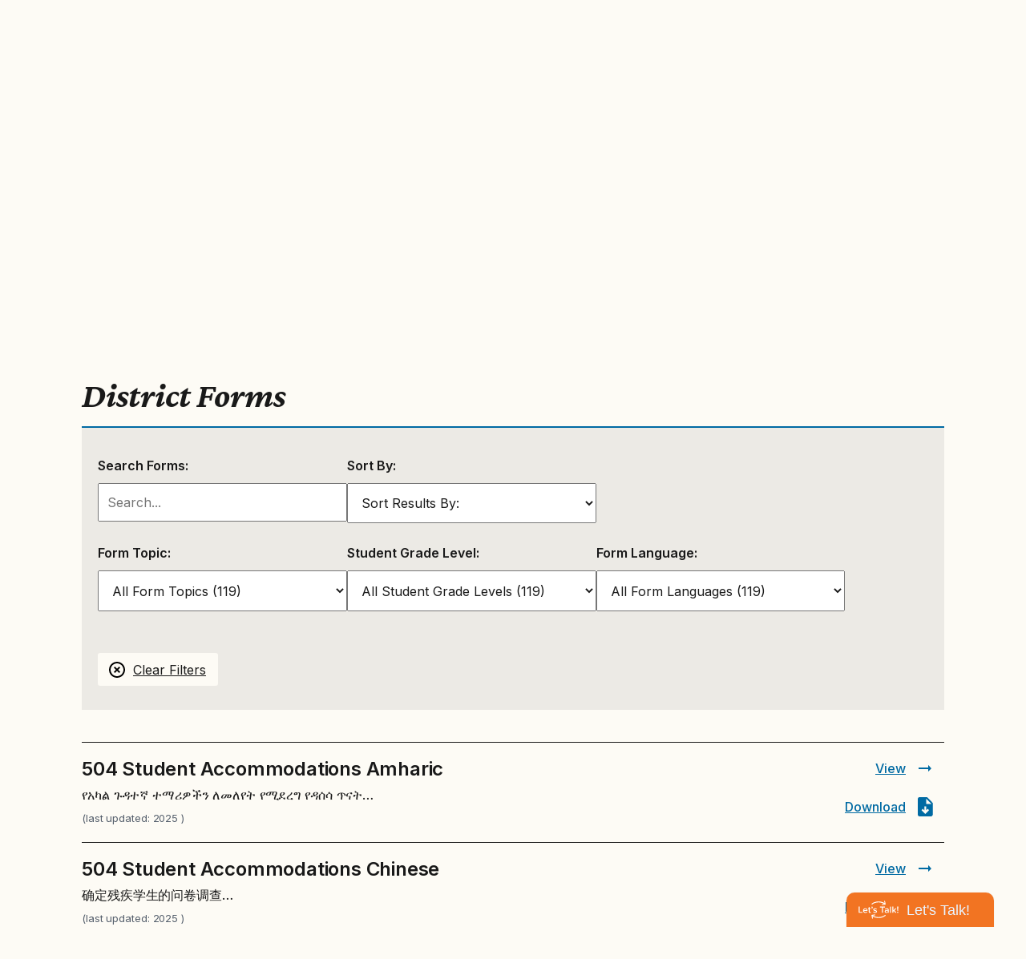

--- FILE ---
content_type: text/html; charset=UTF-8
request_url: https://www.seattleschools.org/forms/?sf_paged=11
body_size: 44143
content:
  <!DOCTYPE html>
<html class="no-js no-svg" lang="en-US" style="height: 100%; width: 100vw; overflow-x: hidden">
  <!-- html-header.twig - START -->
  <head>
    <meta charset="UTF-8" />
            <title>District Forms - Seattle Public Schools</title>
    <link href="https://fonts.googleapis.com/css2?family=Crimson+Pro:ital,wght@1,400;1,700&family=Inter:wght@400;500;600&display=swap"
          rel="stylesheet">
    <meta http-equiv="Content-Type" content="text/html; charset=UTF-8" />
    <meta http-equiv="X-UA-Compatible" content="IE=edge"><script type="text/javascript">(window.NREUM||(NREUM={})).init={privacy:{cookies_enabled:true},ajax:{deny_list:["bam.nr-data.net"]},feature_flags:["soft_nav"]};(window.NREUM||(NREUM={})).loader_config={licenseKey:"NRJS-44d2ad9f215fe0f6246",applicationID:"545424449",browserID:"547619359"};;/*! For license information please see nr-loader-rum-1.308.0.min.js.LICENSE.txt */
(()=>{var e,t,r={163:(e,t,r)=>{"use strict";r.d(t,{j:()=>E});var n=r(384),i=r(1741);var a=r(2555);r(860).K7.genericEvents;const s="experimental.resources",o="register",c=e=>{if(!e||"string"!=typeof e)return!1;try{document.createDocumentFragment().querySelector(e)}catch{return!1}return!0};var d=r(2614),u=r(944),l=r(8122);const f="[data-nr-mask]",g=e=>(0,l.a)(e,(()=>{const e={feature_flags:[],experimental:{allow_registered_children:!1,resources:!1},mask_selector:"*",block_selector:"[data-nr-block]",mask_input_options:{color:!1,date:!1,"datetime-local":!1,email:!1,month:!1,number:!1,range:!1,search:!1,tel:!1,text:!1,time:!1,url:!1,week:!1,textarea:!1,select:!1,password:!0}};return{ajax:{deny_list:void 0,block_internal:!0,enabled:!0,autoStart:!0},api:{get allow_registered_children(){return e.feature_flags.includes(o)||e.experimental.allow_registered_children},set allow_registered_children(t){e.experimental.allow_registered_children=t},duplicate_registered_data:!1},browser_consent_mode:{enabled:!1},distributed_tracing:{enabled:void 0,exclude_newrelic_header:void 0,cors_use_newrelic_header:void 0,cors_use_tracecontext_headers:void 0,allowed_origins:void 0},get feature_flags(){return e.feature_flags},set feature_flags(t){e.feature_flags=t},generic_events:{enabled:!0,autoStart:!0},harvest:{interval:30},jserrors:{enabled:!0,autoStart:!0},logging:{enabled:!0,autoStart:!0},metrics:{enabled:!0,autoStart:!0},obfuscate:void 0,page_action:{enabled:!0},page_view_event:{enabled:!0,autoStart:!0},page_view_timing:{enabled:!0,autoStart:!0},performance:{capture_marks:!1,capture_measures:!1,capture_detail:!0,resources:{get enabled(){return e.feature_flags.includes(s)||e.experimental.resources},set enabled(t){e.experimental.resources=t},asset_types:[],first_party_domains:[],ignore_newrelic:!0}},privacy:{cookies_enabled:!0},proxy:{assets:void 0,beacon:void 0},session:{expiresMs:d.wk,inactiveMs:d.BB},session_replay:{autoStart:!0,enabled:!1,preload:!1,sampling_rate:10,error_sampling_rate:100,collect_fonts:!1,inline_images:!1,fix_stylesheets:!0,mask_all_inputs:!0,get mask_text_selector(){return e.mask_selector},set mask_text_selector(t){c(t)?e.mask_selector="".concat(t,",").concat(f):""===t||null===t?e.mask_selector=f:(0,u.R)(5,t)},get block_class(){return"nr-block"},get ignore_class(){return"nr-ignore"},get mask_text_class(){return"nr-mask"},get block_selector(){return e.block_selector},set block_selector(t){c(t)?e.block_selector+=",".concat(t):""!==t&&(0,u.R)(6,t)},get mask_input_options(){return e.mask_input_options},set mask_input_options(t){t&&"object"==typeof t?e.mask_input_options={...t,password:!0}:(0,u.R)(7,t)}},session_trace:{enabled:!0,autoStart:!0},soft_navigations:{enabled:!0,autoStart:!0},spa:{enabled:!0,autoStart:!0},ssl:void 0,user_actions:{enabled:!0,elementAttributes:["id","className","tagName","type"]}}})());var p=r(6154),m=r(9324);let h=0;const v={buildEnv:m.F3,distMethod:m.Xs,version:m.xv,originTime:p.WN},b={consented:!1},y={appMetadata:{},get consented(){return this.session?.state?.consent||b.consented},set consented(e){b.consented=e},customTransaction:void 0,denyList:void 0,disabled:!1,harvester:void 0,isolatedBacklog:!1,isRecording:!1,loaderType:void 0,maxBytes:3e4,obfuscator:void 0,onerror:void 0,ptid:void 0,releaseIds:{},session:void 0,timeKeeper:void 0,registeredEntities:[],jsAttributesMetadata:{bytes:0},get harvestCount(){return++h}},_=e=>{const t=(0,l.a)(e,y),r=Object.keys(v).reduce((e,t)=>(e[t]={value:v[t],writable:!1,configurable:!0,enumerable:!0},e),{});return Object.defineProperties(t,r)};var w=r(5701);const x=e=>{const t=e.startsWith("http");e+="/",r.p=t?e:"https://"+e};var R=r(7836),k=r(3241);const A={accountID:void 0,trustKey:void 0,agentID:void 0,licenseKey:void 0,applicationID:void 0,xpid:void 0},S=e=>(0,l.a)(e,A),T=new Set;function E(e,t={},r,s){let{init:o,info:c,loader_config:d,runtime:u={},exposed:l=!0}=t;if(!c){const e=(0,n.pV)();o=e.init,c=e.info,d=e.loader_config}e.init=g(o||{}),e.loader_config=S(d||{}),c.jsAttributes??={},p.bv&&(c.jsAttributes.isWorker=!0),e.info=(0,a.D)(c);const f=e.init,m=[c.beacon,c.errorBeacon];T.has(e.agentIdentifier)||(f.proxy.assets&&(x(f.proxy.assets),m.push(f.proxy.assets)),f.proxy.beacon&&m.push(f.proxy.beacon),e.beacons=[...m],function(e){const t=(0,n.pV)();Object.getOwnPropertyNames(i.W.prototype).forEach(r=>{const n=i.W.prototype[r];if("function"!=typeof n||"constructor"===n)return;let a=t[r];e[r]&&!1!==e.exposed&&"micro-agent"!==e.runtime?.loaderType&&(t[r]=(...t)=>{const n=e[r](...t);return a?a(...t):n})})}(e),(0,n.US)("activatedFeatures",w.B)),u.denyList=[...f.ajax.deny_list||[],...f.ajax.block_internal?m:[]],u.ptid=e.agentIdentifier,u.loaderType=r,e.runtime=_(u),T.has(e.agentIdentifier)||(e.ee=R.ee.get(e.agentIdentifier),e.exposed=l,(0,k.W)({agentIdentifier:e.agentIdentifier,drained:!!w.B?.[e.agentIdentifier],type:"lifecycle",name:"initialize",feature:void 0,data:e.config})),T.add(e.agentIdentifier)}},384:(e,t,r)=>{"use strict";r.d(t,{NT:()=>s,US:()=>u,Zm:()=>o,bQ:()=>d,dV:()=>c,pV:()=>l});var n=r(6154),i=r(1863),a=r(1910);const s={beacon:"bam.nr-data.net",errorBeacon:"bam.nr-data.net"};function o(){return n.gm.NREUM||(n.gm.NREUM={}),void 0===n.gm.newrelic&&(n.gm.newrelic=n.gm.NREUM),n.gm.NREUM}function c(){let e=o();return e.o||(e.o={ST:n.gm.setTimeout,SI:n.gm.setImmediate||n.gm.setInterval,CT:n.gm.clearTimeout,XHR:n.gm.XMLHttpRequest,REQ:n.gm.Request,EV:n.gm.Event,PR:n.gm.Promise,MO:n.gm.MutationObserver,FETCH:n.gm.fetch,WS:n.gm.WebSocket},(0,a.i)(...Object.values(e.o))),e}function d(e,t){let r=o();r.initializedAgents??={},t.initializedAt={ms:(0,i.t)(),date:new Date},r.initializedAgents[e]=t}function u(e,t){o()[e]=t}function l(){return function(){let e=o();const t=e.info||{};e.info={beacon:s.beacon,errorBeacon:s.errorBeacon,...t}}(),function(){let e=o();const t=e.init||{};e.init={...t}}(),c(),function(){let e=o();const t=e.loader_config||{};e.loader_config={...t}}(),o()}},782:(e,t,r)=>{"use strict";r.d(t,{T:()=>n});const n=r(860).K7.pageViewTiming},860:(e,t,r)=>{"use strict";r.d(t,{$J:()=>u,K7:()=>c,P3:()=>d,XX:()=>i,Yy:()=>o,df:()=>a,qY:()=>n,v4:()=>s});const n="events",i="jserrors",a="browser/blobs",s="rum",o="browser/logs",c={ajax:"ajax",genericEvents:"generic_events",jserrors:i,logging:"logging",metrics:"metrics",pageAction:"page_action",pageViewEvent:"page_view_event",pageViewTiming:"page_view_timing",sessionReplay:"session_replay",sessionTrace:"session_trace",softNav:"soft_navigations",spa:"spa"},d={[c.pageViewEvent]:1,[c.pageViewTiming]:2,[c.metrics]:3,[c.jserrors]:4,[c.spa]:5,[c.ajax]:6,[c.sessionTrace]:7,[c.softNav]:8,[c.sessionReplay]:9,[c.logging]:10,[c.genericEvents]:11},u={[c.pageViewEvent]:s,[c.pageViewTiming]:n,[c.ajax]:n,[c.spa]:n,[c.softNav]:n,[c.metrics]:i,[c.jserrors]:i,[c.sessionTrace]:a,[c.sessionReplay]:a,[c.logging]:o,[c.genericEvents]:"ins"}},944:(e,t,r)=>{"use strict";r.d(t,{R:()=>i});var n=r(3241);function i(e,t){"function"==typeof console.debug&&(console.debug("New Relic Warning: https://github.com/newrelic/newrelic-browser-agent/blob/main/docs/warning-codes.md#".concat(e),t),(0,n.W)({agentIdentifier:null,drained:null,type:"data",name:"warn",feature:"warn",data:{code:e,secondary:t}}))}},1687:(e,t,r)=>{"use strict";r.d(t,{Ak:()=>d,Ze:()=>f,x3:()=>u});var n=r(3241),i=r(7836),a=r(3606),s=r(860),o=r(2646);const c={};function d(e,t){const r={staged:!1,priority:s.P3[t]||0};l(e),c[e].get(t)||c[e].set(t,r)}function u(e,t){e&&c[e]&&(c[e].get(t)&&c[e].delete(t),p(e,t,!1),c[e].size&&g(e))}function l(e){if(!e)throw new Error("agentIdentifier required");c[e]||(c[e]=new Map)}function f(e="",t="feature",r=!1){if(l(e),!e||!c[e].get(t)||r)return p(e,t);c[e].get(t).staged=!0,g(e)}function g(e){const t=Array.from(c[e]);t.every(([e,t])=>t.staged)&&(t.sort((e,t)=>e[1].priority-t[1].priority),t.forEach(([t])=>{c[e].delete(t),p(e,t)}))}function p(e,t,r=!0){const s=e?i.ee.get(e):i.ee,c=a.i.handlers;if(!s.aborted&&s.backlog&&c){if((0,n.W)({agentIdentifier:e,type:"lifecycle",name:"drain",feature:t}),r){const e=s.backlog[t],r=c[t];if(r){for(let t=0;e&&t<e.length;++t)m(e[t],r);Object.entries(r).forEach(([e,t])=>{Object.values(t||{}).forEach(t=>{t[0]?.on&&t[0]?.context()instanceof o.y&&t[0].on(e,t[1])})})}}s.isolatedBacklog||delete c[t],s.backlog[t]=null,s.emit("drain-"+t,[])}}function m(e,t){var r=e[1];Object.values(t[r]||{}).forEach(t=>{var r=e[0];if(t[0]===r){var n=t[1],i=e[3],a=e[2];n.apply(i,a)}})}},1738:(e,t,r)=>{"use strict";r.d(t,{U:()=>g,Y:()=>f});var n=r(3241),i=r(9908),a=r(1863),s=r(944),o=r(5701),c=r(3969),d=r(8362),u=r(860),l=r(4261);function f(e,t,r,a){const f=a||r;!f||f[e]&&f[e]!==d.d.prototype[e]||(f[e]=function(){(0,i.p)(c.xV,["API/"+e+"/called"],void 0,u.K7.metrics,r.ee),(0,n.W)({agentIdentifier:r.agentIdentifier,drained:!!o.B?.[r.agentIdentifier],type:"data",name:"api",feature:l.Pl+e,data:{}});try{return t.apply(this,arguments)}catch(e){(0,s.R)(23,e)}})}function g(e,t,r,n,s){const o=e.info;null===r?delete o.jsAttributes[t]:o.jsAttributes[t]=r,(s||null===r)&&(0,i.p)(l.Pl+n,[(0,a.t)(),t,r],void 0,"session",e.ee)}},1741:(e,t,r)=>{"use strict";r.d(t,{W:()=>a});var n=r(944),i=r(4261);class a{#e(e,...t){if(this[e]!==a.prototype[e])return this[e](...t);(0,n.R)(35,e)}addPageAction(e,t){return this.#e(i.hG,e,t)}register(e){return this.#e(i.eY,e)}recordCustomEvent(e,t){return this.#e(i.fF,e,t)}setPageViewName(e,t){return this.#e(i.Fw,e,t)}setCustomAttribute(e,t,r){return this.#e(i.cD,e,t,r)}noticeError(e,t){return this.#e(i.o5,e,t)}setUserId(e,t=!1){return this.#e(i.Dl,e,t)}setApplicationVersion(e){return this.#e(i.nb,e)}setErrorHandler(e){return this.#e(i.bt,e)}addRelease(e,t){return this.#e(i.k6,e,t)}log(e,t){return this.#e(i.$9,e,t)}start(){return this.#e(i.d3)}finished(e){return this.#e(i.BL,e)}recordReplay(){return this.#e(i.CH)}pauseReplay(){return this.#e(i.Tb)}addToTrace(e){return this.#e(i.U2,e)}setCurrentRouteName(e){return this.#e(i.PA,e)}interaction(e){return this.#e(i.dT,e)}wrapLogger(e,t,r){return this.#e(i.Wb,e,t,r)}measure(e,t){return this.#e(i.V1,e,t)}consent(e){return this.#e(i.Pv,e)}}},1863:(e,t,r)=>{"use strict";function n(){return Math.floor(performance.now())}r.d(t,{t:()=>n})},1910:(e,t,r)=>{"use strict";r.d(t,{i:()=>a});var n=r(944);const i=new Map;function a(...e){return e.every(e=>{if(i.has(e))return i.get(e);const t="function"==typeof e?e.toString():"",r=t.includes("[native code]"),a=t.includes("nrWrapper");return r||a||(0,n.R)(64,e?.name||t),i.set(e,r),r})}},2555:(e,t,r)=>{"use strict";r.d(t,{D:()=>o,f:()=>s});var n=r(384),i=r(8122);const a={beacon:n.NT.beacon,errorBeacon:n.NT.errorBeacon,licenseKey:void 0,applicationID:void 0,sa:void 0,queueTime:void 0,applicationTime:void 0,ttGuid:void 0,user:void 0,account:void 0,product:void 0,extra:void 0,jsAttributes:{},userAttributes:void 0,atts:void 0,transactionName:void 0,tNamePlain:void 0};function s(e){try{return!!e.licenseKey&&!!e.errorBeacon&&!!e.applicationID}catch(e){return!1}}const o=e=>(0,i.a)(e,a)},2614:(e,t,r)=>{"use strict";r.d(t,{BB:()=>s,H3:()=>n,g:()=>d,iL:()=>c,tS:()=>o,uh:()=>i,wk:()=>a});const n="NRBA",i="SESSION",a=144e5,s=18e5,o={STARTED:"session-started",PAUSE:"session-pause",RESET:"session-reset",RESUME:"session-resume",UPDATE:"session-update"},c={SAME_TAB:"same-tab",CROSS_TAB:"cross-tab"},d={OFF:0,FULL:1,ERROR:2}},2646:(e,t,r)=>{"use strict";r.d(t,{y:()=>n});class n{constructor(e){this.contextId=e}}},2843:(e,t,r)=>{"use strict";r.d(t,{G:()=>a,u:()=>i});var n=r(3878);function i(e,t=!1,r,i){(0,n.DD)("visibilitychange",function(){if(t)return void("hidden"===document.visibilityState&&e());e(document.visibilityState)},r,i)}function a(e,t,r){(0,n.sp)("pagehide",e,t,r)}},3241:(e,t,r)=>{"use strict";r.d(t,{W:()=>a});var n=r(6154);const i="newrelic";function a(e={}){try{n.gm.dispatchEvent(new CustomEvent(i,{detail:e}))}catch(e){}}},3606:(e,t,r)=>{"use strict";r.d(t,{i:()=>a});var n=r(9908);a.on=s;var i=a.handlers={};function a(e,t,r,a){s(a||n.d,i,e,t,r)}function s(e,t,r,i,a){a||(a="feature"),e||(e=n.d);var s=t[a]=t[a]||{};(s[r]=s[r]||[]).push([e,i])}},3878:(e,t,r)=>{"use strict";function n(e,t){return{capture:e,passive:!1,signal:t}}function i(e,t,r=!1,i){window.addEventListener(e,t,n(r,i))}function a(e,t,r=!1,i){document.addEventListener(e,t,n(r,i))}r.d(t,{DD:()=>a,jT:()=>n,sp:()=>i})},3969:(e,t,r)=>{"use strict";r.d(t,{TZ:()=>n,XG:()=>o,rs:()=>i,xV:()=>s,z_:()=>a});const n=r(860).K7.metrics,i="sm",a="cm",s="storeSupportabilityMetrics",o="storeEventMetrics"},4234:(e,t,r)=>{"use strict";r.d(t,{W:()=>a});var n=r(7836),i=r(1687);class a{constructor(e,t){this.agentIdentifier=e,this.ee=n.ee.get(e),this.featureName=t,this.blocked=!1}deregisterDrain(){(0,i.x3)(this.agentIdentifier,this.featureName)}}},4261:(e,t,r)=>{"use strict";r.d(t,{$9:()=>d,BL:()=>o,CH:()=>g,Dl:()=>_,Fw:()=>y,PA:()=>h,Pl:()=>n,Pv:()=>k,Tb:()=>l,U2:()=>a,V1:()=>R,Wb:()=>x,bt:()=>b,cD:()=>v,d3:()=>w,dT:()=>c,eY:()=>p,fF:()=>f,hG:()=>i,k6:()=>s,nb:()=>m,o5:()=>u});const n="api-",i="addPageAction",a="addToTrace",s="addRelease",o="finished",c="interaction",d="log",u="noticeError",l="pauseReplay",f="recordCustomEvent",g="recordReplay",p="register",m="setApplicationVersion",h="setCurrentRouteName",v="setCustomAttribute",b="setErrorHandler",y="setPageViewName",_="setUserId",w="start",x="wrapLogger",R="measure",k="consent"},5289:(e,t,r)=>{"use strict";r.d(t,{GG:()=>s,Qr:()=>c,sB:()=>o});var n=r(3878),i=r(6389);function a(){return"undefined"==typeof document||"complete"===document.readyState}function s(e,t){if(a())return e();const r=(0,i.J)(e),s=setInterval(()=>{a()&&(clearInterval(s),r())},500);(0,n.sp)("load",r,t)}function o(e){if(a())return e();(0,n.DD)("DOMContentLoaded",e)}function c(e){if(a())return e();(0,n.sp)("popstate",e)}},5607:(e,t,r)=>{"use strict";r.d(t,{W:()=>n});const n=(0,r(9566).bz)()},5701:(e,t,r)=>{"use strict";r.d(t,{B:()=>a,t:()=>s});var n=r(3241);const i=new Set,a={};function s(e,t){const r=t.agentIdentifier;a[r]??={},e&&"object"==typeof e&&(i.has(r)||(t.ee.emit("rumresp",[e]),a[r]=e,i.add(r),(0,n.W)({agentIdentifier:r,loaded:!0,drained:!0,type:"lifecycle",name:"load",feature:void 0,data:e})))}},6154:(e,t,r)=>{"use strict";r.d(t,{OF:()=>c,RI:()=>i,WN:()=>u,bv:()=>a,eN:()=>l,gm:()=>s,mw:()=>o,sb:()=>d});var n=r(1863);const i="undefined"!=typeof window&&!!window.document,a="undefined"!=typeof WorkerGlobalScope&&("undefined"!=typeof self&&self instanceof WorkerGlobalScope&&self.navigator instanceof WorkerNavigator||"undefined"!=typeof globalThis&&globalThis instanceof WorkerGlobalScope&&globalThis.navigator instanceof WorkerNavigator),s=i?window:"undefined"!=typeof WorkerGlobalScope&&("undefined"!=typeof self&&self instanceof WorkerGlobalScope&&self||"undefined"!=typeof globalThis&&globalThis instanceof WorkerGlobalScope&&globalThis),o=Boolean("hidden"===s?.document?.visibilityState),c=/iPad|iPhone|iPod/.test(s.navigator?.userAgent),d=c&&"undefined"==typeof SharedWorker,u=((()=>{const e=s.navigator?.userAgent?.match(/Firefox[/\s](\d+\.\d+)/);Array.isArray(e)&&e.length>=2&&e[1]})(),Date.now()-(0,n.t)()),l=()=>"undefined"!=typeof PerformanceNavigationTiming&&s?.performance?.getEntriesByType("navigation")?.[0]?.responseStart},6389:(e,t,r)=>{"use strict";function n(e,t=500,r={}){const n=r?.leading||!1;let i;return(...r)=>{n&&void 0===i&&(e.apply(this,r),i=setTimeout(()=>{i=clearTimeout(i)},t)),n||(clearTimeout(i),i=setTimeout(()=>{e.apply(this,r)},t))}}function i(e){let t=!1;return(...r)=>{t||(t=!0,e.apply(this,r))}}r.d(t,{J:()=>i,s:()=>n})},6630:(e,t,r)=>{"use strict";r.d(t,{T:()=>n});const n=r(860).K7.pageViewEvent},7699:(e,t,r)=>{"use strict";r.d(t,{It:()=>a,KC:()=>o,No:()=>i,qh:()=>s});var n=r(860);const i=16e3,a=1e6,s="SESSION_ERROR",o={[n.K7.logging]:!0,[n.K7.genericEvents]:!1,[n.K7.jserrors]:!1,[n.K7.ajax]:!1}},7836:(e,t,r)=>{"use strict";r.d(t,{P:()=>o,ee:()=>c});var n=r(384),i=r(8990),a=r(2646),s=r(5607);const o="nr@context:".concat(s.W),c=function e(t,r){var n={},s={},u={},l=!1;try{l=16===r.length&&d.initializedAgents?.[r]?.runtime.isolatedBacklog}catch(e){}var f={on:p,addEventListener:p,removeEventListener:function(e,t){var r=n[e];if(!r)return;for(var i=0;i<r.length;i++)r[i]===t&&r.splice(i,1)},emit:function(e,r,n,i,a){!1!==a&&(a=!0);if(c.aborted&&!i)return;t&&a&&t.emit(e,r,n);var o=g(n);m(e).forEach(e=>{e.apply(o,r)});var d=v()[s[e]];d&&d.push([f,e,r,o]);return o},get:h,listeners:m,context:g,buffer:function(e,t){const r=v();if(t=t||"feature",f.aborted)return;Object.entries(e||{}).forEach(([e,n])=>{s[n]=t,t in r||(r[t]=[])})},abort:function(){f._aborted=!0,Object.keys(f.backlog).forEach(e=>{delete f.backlog[e]})},isBuffering:function(e){return!!v()[s[e]]},debugId:r,backlog:l?{}:t&&"object"==typeof t.backlog?t.backlog:{},isolatedBacklog:l};return Object.defineProperty(f,"aborted",{get:()=>{let e=f._aborted||!1;return e||(t&&(e=t.aborted),e)}}),f;function g(e){return e&&e instanceof a.y?e:e?(0,i.I)(e,o,()=>new a.y(o)):new a.y(o)}function p(e,t){n[e]=m(e).concat(t)}function m(e){return n[e]||[]}function h(t){return u[t]=u[t]||e(f,t)}function v(){return f.backlog}}(void 0,"globalEE"),d=(0,n.Zm)();d.ee||(d.ee=c)},8122:(e,t,r)=>{"use strict";r.d(t,{a:()=>i});var n=r(944);function i(e,t){try{if(!e||"object"!=typeof e)return(0,n.R)(3);if(!t||"object"!=typeof t)return(0,n.R)(4);const r=Object.create(Object.getPrototypeOf(t),Object.getOwnPropertyDescriptors(t)),a=0===Object.keys(r).length?e:r;for(let s in a)if(void 0!==e[s])try{if(null===e[s]){r[s]=null;continue}Array.isArray(e[s])&&Array.isArray(t[s])?r[s]=Array.from(new Set([...e[s],...t[s]])):"object"==typeof e[s]&&"object"==typeof t[s]?r[s]=i(e[s],t[s]):r[s]=e[s]}catch(e){r[s]||(0,n.R)(1,e)}return r}catch(e){(0,n.R)(2,e)}}},8362:(e,t,r)=>{"use strict";r.d(t,{d:()=>a});var n=r(9566),i=r(1741);class a extends i.W{agentIdentifier=(0,n.LA)(16)}},8374:(e,t,r)=>{r.nc=(()=>{try{return document?.currentScript?.nonce}catch(e){}return""})()},8990:(e,t,r)=>{"use strict";r.d(t,{I:()=>i});var n=Object.prototype.hasOwnProperty;function i(e,t,r){if(n.call(e,t))return e[t];var i=r();if(Object.defineProperty&&Object.keys)try{return Object.defineProperty(e,t,{value:i,writable:!0,enumerable:!1}),i}catch(e){}return e[t]=i,i}},9324:(e,t,r)=>{"use strict";r.d(t,{F3:()=>i,Xs:()=>a,xv:()=>n});const n="1.308.0",i="PROD",a="CDN"},9566:(e,t,r)=>{"use strict";r.d(t,{LA:()=>o,bz:()=>s});var n=r(6154);const i="xxxxxxxx-xxxx-4xxx-yxxx-xxxxxxxxxxxx";function a(e,t){return e?15&e[t]:16*Math.random()|0}function s(){const e=n.gm?.crypto||n.gm?.msCrypto;let t,r=0;return e&&e.getRandomValues&&(t=e.getRandomValues(new Uint8Array(30))),i.split("").map(e=>"x"===e?a(t,r++).toString(16):"y"===e?(3&a()|8).toString(16):e).join("")}function o(e){const t=n.gm?.crypto||n.gm?.msCrypto;let r,i=0;t&&t.getRandomValues&&(r=t.getRandomValues(new Uint8Array(e)));const s=[];for(var o=0;o<e;o++)s.push(a(r,i++).toString(16));return s.join("")}},9908:(e,t,r)=>{"use strict";r.d(t,{d:()=>n,p:()=>i});var n=r(7836).ee.get("handle");function i(e,t,r,i,a){a?(a.buffer([e],i),a.emit(e,t,r)):(n.buffer([e],i),n.emit(e,t,r))}}},n={};function i(e){var t=n[e];if(void 0!==t)return t.exports;var a=n[e]={exports:{}};return r[e](a,a.exports,i),a.exports}i.m=r,i.d=(e,t)=>{for(var r in t)i.o(t,r)&&!i.o(e,r)&&Object.defineProperty(e,r,{enumerable:!0,get:t[r]})},i.f={},i.e=e=>Promise.all(Object.keys(i.f).reduce((t,r)=>(i.f[r](e,t),t),[])),i.u=e=>"nr-rum-1.308.0.min.js",i.o=(e,t)=>Object.prototype.hasOwnProperty.call(e,t),e={},t="NRBA-1.308.0.PROD:",i.l=(r,n,a,s)=>{if(e[r])e[r].push(n);else{var o,c;if(void 0!==a)for(var d=document.getElementsByTagName("script"),u=0;u<d.length;u++){var l=d[u];if(l.getAttribute("src")==r||l.getAttribute("data-webpack")==t+a){o=l;break}}if(!o){c=!0;var f={296:"sha512-+MIMDsOcckGXa1EdWHqFNv7P+JUkd5kQwCBr3KE6uCvnsBNUrdSt4a/3/L4j4TxtnaMNjHpza2/erNQbpacJQA=="};(o=document.createElement("script")).charset="utf-8",i.nc&&o.setAttribute("nonce",i.nc),o.setAttribute("data-webpack",t+a),o.src=r,0!==o.src.indexOf(window.location.origin+"/")&&(o.crossOrigin="anonymous"),f[s]&&(o.integrity=f[s])}e[r]=[n];var g=(t,n)=>{o.onerror=o.onload=null,clearTimeout(p);var i=e[r];if(delete e[r],o.parentNode&&o.parentNode.removeChild(o),i&&i.forEach(e=>e(n)),t)return t(n)},p=setTimeout(g.bind(null,void 0,{type:"timeout",target:o}),12e4);o.onerror=g.bind(null,o.onerror),o.onload=g.bind(null,o.onload),c&&document.head.appendChild(o)}},i.r=e=>{"undefined"!=typeof Symbol&&Symbol.toStringTag&&Object.defineProperty(e,Symbol.toStringTag,{value:"Module"}),Object.defineProperty(e,"__esModule",{value:!0})},i.p="https://js-agent.newrelic.com/",(()=>{var e={374:0,840:0};i.f.j=(t,r)=>{var n=i.o(e,t)?e[t]:void 0;if(0!==n)if(n)r.push(n[2]);else{var a=new Promise((r,i)=>n=e[t]=[r,i]);r.push(n[2]=a);var s=i.p+i.u(t),o=new Error;i.l(s,r=>{if(i.o(e,t)&&(0!==(n=e[t])&&(e[t]=void 0),n)){var a=r&&("load"===r.type?"missing":r.type),s=r&&r.target&&r.target.src;o.message="Loading chunk "+t+" failed: ("+a+": "+s+")",o.name="ChunkLoadError",o.type=a,o.request=s,n[1](o)}},"chunk-"+t,t)}};var t=(t,r)=>{var n,a,[s,o,c]=r,d=0;if(s.some(t=>0!==e[t])){for(n in o)i.o(o,n)&&(i.m[n]=o[n]);if(c)c(i)}for(t&&t(r);d<s.length;d++)a=s[d],i.o(e,a)&&e[a]&&e[a][0](),e[a]=0},r=self["webpackChunk:NRBA-1.308.0.PROD"]=self["webpackChunk:NRBA-1.308.0.PROD"]||[];r.forEach(t.bind(null,0)),r.push=t.bind(null,r.push.bind(r))})(),(()=>{"use strict";i(8374);var e=i(8362),t=i(860);const r=Object.values(t.K7);var n=i(163);var a=i(9908),s=i(1863),o=i(4261),c=i(1738);var d=i(1687),u=i(4234),l=i(5289),f=i(6154),g=i(944),p=i(384);const m=e=>f.RI&&!0===e?.privacy.cookies_enabled;function h(e){return!!(0,p.dV)().o.MO&&m(e)&&!0===e?.session_trace.enabled}var v=i(6389),b=i(7699);class y extends u.W{constructor(e,t){super(e.agentIdentifier,t),this.agentRef=e,this.abortHandler=void 0,this.featAggregate=void 0,this.loadedSuccessfully=void 0,this.onAggregateImported=new Promise(e=>{this.loadedSuccessfully=e}),this.deferred=Promise.resolve(),!1===e.init[this.featureName].autoStart?this.deferred=new Promise((t,r)=>{this.ee.on("manual-start-all",(0,v.J)(()=>{(0,d.Ak)(e.agentIdentifier,this.featureName),t()}))}):(0,d.Ak)(e.agentIdentifier,t)}importAggregator(e,t,r={}){if(this.featAggregate)return;const n=async()=>{let n;await this.deferred;try{if(m(e.init)){const{setupAgentSession:t}=await i.e(296).then(i.bind(i,3305));n=t(e)}}catch(e){(0,g.R)(20,e),this.ee.emit("internal-error",[e]),(0,a.p)(b.qh,[e],void 0,this.featureName,this.ee)}try{if(!this.#t(this.featureName,n,e.init))return(0,d.Ze)(this.agentIdentifier,this.featureName),void this.loadedSuccessfully(!1);const{Aggregate:i}=await t();this.featAggregate=new i(e,r),e.runtime.harvester.initializedAggregates.push(this.featAggregate),this.loadedSuccessfully(!0)}catch(e){(0,g.R)(34,e),this.abortHandler?.(),(0,d.Ze)(this.agentIdentifier,this.featureName,!0),this.loadedSuccessfully(!1),this.ee&&this.ee.abort()}};f.RI?(0,l.GG)(()=>n(),!0):n()}#t(e,r,n){if(this.blocked)return!1;switch(e){case t.K7.sessionReplay:return h(n)&&!!r;case t.K7.sessionTrace:return!!r;default:return!0}}}var _=i(6630),w=i(2614),x=i(3241);class R extends y{static featureName=_.T;constructor(e){var t;super(e,_.T),this.setupInspectionEvents(e.agentIdentifier),t=e,(0,c.Y)(o.Fw,function(e,r){"string"==typeof e&&("/"!==e.charAt(0)&&(e="/"+e),t.runtime.customTransaction=(r||"http://custom.transaction")+e,(0,a.p)(o.Pl+o.Fw,[(0,s.t)()],void 0,void 0,t.ee))},t),this.importAggregator(e,()=>i.e(296).then(i.bind(i,3943)))}setupInspectionEvents(e){const t=(t,r)=>{t&&(0,x.W)({agentIdentifier:e,timeStamp:t.timeStamp,loaded:"complete"===t.target.readyState,type:"window",name:r,data:t.target.location+""})};(0,l.sB)(e=>{t(e,"DOMContentLoaded")}),(0,l.GG)(e=>{t(e,"load")}),(0,l.Qr)(e=>{t(e,"navigate")}),this.ee.on(w.tS.UPDATE,(t,r)=>{(0,x.W)({agentIdentifier:e,type:"lifecycle",name:"session",data:r})})}}class k extends e.d{constructor(e){var t;(super(),f.gm)?(this.features={},(0,p.bQ)(this.agentIdentifier,this),this.desiredFeatures=new Set(e.features||[]),this.desiredFeatures.add(R),(0,n.j)(this,e,e.loaderType||"agent"),t=this,(0,c.Y)(o.cD,function(e,r,n=!1){if("string"==typeof e){if(["string","number","boolean"].includes(typeof r)||null===r)return(0,c.U)(t,e,r,o.cD,n);(0,g.R)(40,typeof r)}else(0,g.R)(39,typeof e)},t),function(e){(0,c.Y)(o.Dl,function(t,r=!1){if("string"!=typeof t&&null!==t)return void(0,g.R)(41,typeof t);const n=e.info.jsAttributes["enduser.id"];r&&null!=n&&n!==t?(0,a.p)(o.Pl+"setUserIdAndResetSession",[t],void 0,"session",e.ee):(0,c.U)(e,"enduser.id",t,o.Dl,!0)},e)}(this),function(e){(0,c.Y)(o.nb,function(t){if("string"==typeof t||null===t)return(0,c.U)(e,"application.version",t,o.nb,!1);(0,g.R)(42,typeof t)},e)}(this),function(e){(0,c.Y)(o.d3,function(){e.ee.emit("manual-start-all")},e)}(this),function(e){(0,c.Y)(o.Pv,function(t=!0){if("boolean"==typeof t){if((0,a.p)(o.Pl+o.Pv,[t],void 0,"session",e.ee),e.runtime.consented=t,t){const t=e.features.page_view_event;t.onAggregateImported.then(e=>{const r=t.featAggregate;e&&!r.sentRum&&r.sendRum()})}}else(0,g.R)(65,typeof t)},e)}(this),this.run()):(0,g.R)(21)}get config(){return{info:this.info,init:this.init,loader_config:this.loader_config,runtime:this.runtime}}get api(){return this}run(){try{const e=function(e){const t={};return r.forEach(r=>{t[r]=!!e[r]?.enabled}),t}(this.init),n=[...this.desiredFeatures];n.sort((e,r)=>t.P3[e.featureName]-t.P3[r.featureName]),n.forEach(r=>{if(!e[r.featureName]&&r.featureName!==t.K7.pageViewEvent)return;if(r.featureName===t.K7.spa)return void(0,g.R)(67);const n=function(e){switch(e){case t.K7.ajax:return[t.K7.jserrors];case t.K7.sessionTrace:return[t.K7.ajax,t.K7.pageViewEvent];case t.K7.sessionReplay:return[t.K7.sessionTrace];case t.K7.pageViewTiming:return[t.K7.pageViewEvent];default:return[]}}(r.featureName).filter(e=>!(e in this.features));n.length>0&&(0,g.R)(36,{targetFeature:r.featureName,missingDependencies:n}),this.features[r.featureName]=new r(this)})}catch(e){(0,g.R)(22,e);for(const e in this.features)this.features[e].abortHandler?.();const t=(0,p.Zm)();delete t.initializedAgents[this.agentIdentifier]?.features,delete this.sharedAggregator;return t.ee.get(this.agentIdentifier).abort(),!1}}}var A=i(2843),S=i(782);class T extends y{static featureName=S.T;constructor(e){super(e,S.T),f.RI&&((0,A.u)(()=>(0,a.p)("docHidden",[(0,s.t)()],void 0,S.T,this.ee),!0),(0,A.G)(()=>(0,a.p)("winPagehide",[(0,s.t)()],void 0,S.T,this.ee)),this.importAggregator(e,()=>i.e(296).then(i.bind(i,2117))))}}var E=i(3969);class I extends y{static featureName=E.TZ;constructor(e){super(e,E.TZ),f.RI&&document.addEventListener("securitypolicyviolation",e=>{(0,a.p)(E.xV,["Generic/CSPViolation/Detected"],void 0,this.featureName,this.ee)}),this.importAggregator(e,()=>i.e(296).then(i.bind(i,9623)))}}new k({features:[R,T,I],loaderType:"lite"})})()})();</script>
    <meta name="viewport" content="width=device-width, initial-scale=1">
    <meta name="author" content="Seattle Public Schools" />
    <link rel="author" href="https://www.seattleschools.org" />
    <link rel="profile" href="https://gmpg.org/xfn/11">
    <link rel="apple-touch-icon" sizes="72x72" href="//www.seattleschools.org/apple-touch-icon.png">
          <link rel="icon" type="image/png" sizes="32x32" href="//www.seattleschools.org/favicon-district-32x32.png">
      <link rel="icon" type="image/png" sizes="16x16" href="//www.seattleschools.org/favicon-district-16x16.png">
            <link rel="mask-icon" href="/safari-pinned-tab.svg" color="#5bbad5">
    <meta name="msapplication-TileColor" content="#da532c">
    <meta name="theme-color" content="#ffffff">
    <script>window.MSInputMethodContext && document.documentMode && document.write('<script src="https://cdn.jsdelivr.net/gh/nuxodin/ie11CustomProperties@4.1.0/ie11CustomProperties.min.js"><\/script>');</script>
    <!-- html-header.twig - END -->
    <!-- wp-head - START -->
    <meta name='robots' content='max-image-preview:large' />
	<style>img:is([sizes="auto" i], [sizes^="auto," i]) { contain-intrinsic-size: 3000px 1500px }</style>
	<link rel="alternate" type="application/rss+xml" title="Seattle Public Schools &raquo; Feed" href="https://www.seattleschools.org/feed/" />
<link rel="alternate" type="application/rss+xml" title="Seattle Public Schools &raquo; Comments Feed" href="https://www.seattleschools.org/comments/feed/" />
<link rel="alternate" type="application/rss+xml" title="Seattle Public Schools &raquo; Forms Feed" href="https://www.seattleschools.org/forms/feed/" />
<script type="text/javascript">
/* <![CDATA[ */
window._wpemojiSettings = {"baseUrl":"https:\/\/s.w.org\/images\/core\/emoji\/16.0.1\/72x72\/","ext":".png","svgUrl":"https:\/\/s.w.org\/images\/core\/emoji\/16.0.1\/svg\/","svgExt":".svg","source":{"concatemoji":"\/\/www.seattleschools.org\/wp-includes\/js\/wp-emoji-release.min.js?ver=6.8.3"}};
/*! This file is auto-generated */
!function(s,n){var o,i,e;function c(e){try{var t={supportTests:e,timestamp:(new Date).valueOf()};sessionStorage.setItem(o,JSON.stringify(t))}catch(e){}}function p(e,t,n){e.clearRect(0,0,e.canvas.width,e.canvas.height),e.fillText(t,0,0);var t=new Uint32Array(e.getImageData(0,0,e.canvas.width,e.canvas.height).data),a=(e.clearRect(0,0,e.canvas.width,e.canvas.height),e.fillText(n,0,0),new Uint32Array(e.getImageData(0,0,e.canvas.width,e.canvas.height).data));return t.every(function(e,t){return e===a[t]})}function u(e,t){e.clearRect(0,0,e.canvas.width,e.canvas.height),e.fillText(t,0,0);for(var n=e.getImageData(16,16,1,1),a=0;a<n.data.length;a++)if(0!==n.data[a])return!1;return!0}function f(e,t,n,a){switch(t){case"flag":return n(e,"\ud83c\udff3\ufe0f\u200d\u26a7\ufe0f","\ud83c\udff3\ufe0f\u200b\u26a7\ufe0f")?!1:!n(e,"\ud83c\udde8\ud83c\uddf6","\ud83c\udde8\u200b\ud83c\uddf6")&&!n(e,"\ud83c\udff4\udb40\udc67\udb40\udc62\udb40\udc65\udb40\udc6e\udb40\udc67\udb40\udc7f","\ud83c\udff4\u200b\udb40\udc67\u200b\udb40\udc62\u200b\udb40\udc65\u200b\udb40\udc6e\u200b\udb40\udc67\u200b\udb40\udc7f");case"emoji":return!a(e,"\ud83e\udedf")}return!1}function g(e,t,n,a){var r="undefined"!=typeof WorkerGlobalScope&&self instanceof WorkerGlobalScope?new OffscreenCanvas(300,150):s.createElement("canvas"),o=r.getContext("2d",{willReadFrequently:!0}),i=(o.textBaseline="top",o.font="600 32px Arial",{});return e.forEach(function(e){i[e]=t(o,e,n,a)}),i}function t(e){var t=s.createElement("script");t.src=e,t.defer=!0,s.head.appendChild(t)}"undefined"!=typeof Promise&&(o="wpEmojiSettingsSupports",i=["flag","emoji"],n.supports={everything:!0,everythingExceptFlag:!0},e=new Promise(function(e){s.addEventListener("DOMContentLoaded",e,{once:!0})}),new Promise(function(t){var n=function(){try{var e=JSON.parse(sessionStorage.getItem(o));if("object"==typeof e&&"number"==typeof e.timestamp&&(new Date).valueOf()<e.timestamp+604800&&"object"==typeof e.supportTests)return e.supportTests}catch(e){}return null}();if(!n){if("undefined"!=typeof Worker&&"undefined"!=typeof OffscreenCanvas&&"undefined"!=typeof URL&&URL.createObjectURL&&"undefined"!=typeof Blob)try{var e="postMessage("+g.toString()+"("+[JSON.stringify(i),f.toString(),p.toString(),u.toString()].join(",")+"));",a=new Blob([e],{type:"text/javascript"}),r=new Worker(URL.createObjectURL(a),{name:"wpTestEmojiSupports"});return void(r.onmessage=function(e){c(n=e.data),r.terminate(),t(n)})}catch(e){}c(n=g(i,f,p,u))}t(n)}).then(function(e){for(var t in e)n.supports[t]=e[t],n.supports.everything=n.supports.everything&&n.supports[t],"flag"!==t&&(n.supports.everythingExceptFlag=n.supports.everythingExceptFlag&&n.supports[t]);n.supports.everythingExceptFlag=n.supports.everythingExceptFlag&&!n.supports.flag,n.DOMReady=!1,n.readyCallback=function(){n.DOMReady=!0}}).then(function(){return e}).then(function(){var e;n.supports.everything||(n.readyCallback(),(e=n.source||{}).concatemoji?t(e.concatemoji):e.wpemoji&&e.twemoji&&(t(e.twemoji),t(e.wpemoji)))}))}((window,document),window._wpemojiSettings);
/* ]]> */
</script>
<link rel='stylesheet' id='sps-base-theme-css' href='//www.seattleschools.org/wp-content/themes/sps-base-theme/dist/css/style.min.css?ver=1769310446' type='text/css' media='all' />
<style id='wp-emoji-styles-inline-css' type='text/css'>

	img.wp-smiley, img.emoji {
		display: inline !important;
		border: none !important;
		box-shadow: none !important;
		height: 1em !important;
		width: 1em !important;
		margin: 0 0.07em !important;
		vertical-align: -0.1em !important;
		background: none !important;
		padding: 0 !important;
	}
</style>
<link rel='stylesheet' id='wp-block-library-css' href='//www.seattleschools.org/wp-includes/css/dist/block-library/style.min.css?ver=6.8.3' type='text/css' media='all' />
<style id='classic-theme-styles-inline-css' type='text/css'>
/*! This file is auto-generated */
.wp-block-button__link{color:#fff;background-color:#32373c;border-radius:9999px;box-shadow:none;text-decoration:none;padding:calc(.667em + 2px) calc(1.333em + 2px);font-size:1.125em}.wp-block-file__button{background:#32373c;color:#fff;text-decoration:none}
</style>
<style id='xo-event-calendar-event-calendar-style-inline-css' type='text/css'>
.xo-event-calendar{font-family:Helvetica Neue,Helvetica,Hiragino Kaku Gothic ProN,Meiryo,MS PGothic,sans-serif;overflow:auto;position:relative}.xo-event-calendar td,.xo-event-calendar th{padding:0!important}.xo-event-calendar .calendar:nth-child(n+2) .month-next,.xo-event-calendar .calendar:nth-child(n+2) .month-prev{visibility:hidden}.xo-event-calendar table{background-color:transparent;border-collapse:separate;border-spacing:0;color:#333;margin:0;padding:0;table-layout:fixed;width:100%}.xo-event-calendar table caption,.xo-event-calendar table tbody,.xo-event-calendar table td,.xo-event-calendar table tfoot,.xo-event-calendar table th,.xo-event-calendar table thead,.xo-event-calendar table tr{background:transparent;border:0;margin:0;opacity:1;outline:0;padding:0;vertical-align:baseline}.xo-event-calendar table table tr{display:table-row}.xo-event-calendar table table td,.xo-event-calendar table table th{display:table-cell;padding:0}.xo-event-calendar table.xo-month{border:1px solid #ccc;border-right-width:0;margin:0 0 8px;padding:0}.xo-event-calendar table.xo-month td,.xo-event-calendar table.xo-month th{background-color:#fff;border:1px solid #ccc;padding:0}.xo-event-calendar table.xo-month caption{caption-side:top}.xo-event-calendar table.xo-month .month-header{display:flex;flex-flow:wrap;justify-content:center;margin:4px 0}.xo-event-calendar table.xo-month .month-header>span{flex-grow:1;text-align:center}.xo-event-calendar table.xo-month button{background-color:transparent;border:0;box-shadow:none;color:#333;cursor:pointer;margin:0;overflow:hidden;padding:0;text-shadow:none;width:38px}.xo-event-calendar table.xo-month button[disabled]{cursor:default;opacity:.3}.xo-event-calendar table.xo-month button>span{text-align:center;vertical-align:middle}.xo-event-calendar table.xo-month button span.nav-prev{border-bottom:2px solid #333;border-left:2px solid #333;display:inline-block;font-size:0;height:13px;transform:rotate(45deg);width:13px}.xo-event-calendar table.xo-month button span.nav-next{border-right:2px solid #333;border-top:2px solid #333;display:inline-block;font-size:0;height:13px;transform:rotate(45deg);width:13px}.xo-event-calendar table.xo-month button:hover span.nav-next,.xo-event-calendar table.xo-month button:hover span.nav-prev{border-width:3px}.xo-event-calendar table.xo-month>thead th{border-width:0 1px 0 0;color:#333;font-size:.9em;font-weight:700;padding:1px 0;text-align:center}.xo-event-calendar table.xo-month>thead th.sunday{color:#d00}.xo-event-calendar table.xo-month>thead th.saturday{color:#00d}.xo-event-calendar table.xo-month .month-week{border:0;overflow:hidden;padding:0;position:relative;width:100%}.xo-event-calendar table.xo-month .month-week table{border:0;margin:0;padding:0}.xo-event-calendar table.xo-month .month-dayname{border-width:1px 0 0 1px;bottom:0;left:0;position:absolute;right:0;top:0}.xo-event-calendar table.xo-month .month-dayname td{border-width:1px 1px 0 0;padding:0}.xo-event-calendar table.xo-month .month-dayname td div{border-width:1px 1px 0 0;font-size:100%;height:1000px;line-height:1.2em;padding:4px;text-align:right}.xo-event-calendar table.xo-month .month-dayname td div.other-month{opacity:.6}.xo-event-calendar table.xo-month .month-dayname td div.today{color:#00d;font-weight:700}.xo-event-calendar table.xo-month .month-dayname-space{height:1.5em;position:relative;top:0}.xo-event-calendar table.xo-month .month-event{background-color:transparent;position:relative;top:0}.xo-event-calendar table.xo-month .month-event td{background-color:transparent;border-width:0 1px 0 0;padding:0 1px 2px}.xo-event-calendar table.xo-month .month-event-space{background-color:transparent;height:1.5em}.xo-event-calendar table.xo-month .month-event-space td{border-width:0 1px 0 0}.xo-event-calendar table.xo-month .month-event tr,.xo-event-calendar table.xo-month .month-event-space tr{background-color:transparent}.xo-event-calendar table.xo-month .month-event-title{background-color:#ccc;border-radius:3px;color:#666;display:block;font-size:.8em;margin:1px;overflow:hidden;padding:0 4px;text-align:left;white-space:nowrap}.xo-event-calendar p.holiday-title{font-size:90%;margin:0;padding:2px 0;vertical-align:middle}.xo-event-calendar p.holiday-title span{border:1px solid #ccc;margin:0 6px 0 0;padding:0 0 0 18px}.xo-event-calendar .loading-animation{left:50%;margin:-20px 0 0 -20px;position:absolute;top:50%}@media(min-width:600px){.xo-event-calendar .calendars.columns-2{-moz-column-gap:15px;column-gap:15px;display:grid;grid-template-columns:repeat(2,1fr);row-gap:5px}.xo-event-calendar .calendars.columns-2 .month-next,.xo-event-calendar .calendars.columns-2 .month-prev{visibility:hidden}.xo-event-calendar .calendars.columns-2 .calendar:first-child .month-prev,.xo-event-calendar .calendars.columns-2 .calendar:nth-child(2) .month-next{visibility:visible}.xo-event-calendar .calendars.columns-3{-moz-column-gap:15px;column-gap:15px;display:grid;grid-template-columns:repeat(3,1fr);row-gap:5px}.xo-event-calendar .calendars.columns-3 .month-next,.xo-event-calendar .calendars.columns-3 .month-prev{visibility:hidden}.xo-event-calendar .calendars.columns-3 .calendar:first-child .month-prev,.xo-event-calendar .calendars.columns-3 .calendar:nth-child(3) .month-next{visibility:visible}.xo-event-calendar .calendars.columns-4{-moz-column-gap:15px;column-gap:15px;display:grid;grid-template-columns:repeat(4,1fr);row-gap:5px}.xo-event-calendar .calendars.columns-4 .month-next,.xo-event-calendar .calendars.columns-4 .month-prev{visibility:hidden}.xo-event-calendar .calendars.columns-4 .calendar:first-child .month-prev,.xo-event-calendar .calendars.columns-4 .calendar:nth-child(4) .month-next{visibility:visible}}.xo-event-calendar.xo-calendar-loading .xo-months{opacity:.5}.xo-event-calendar.xo-calendar-loading .loading-animation{animation:loadingCircRot .8s linear infinite;border:5px solid rgba(0,0,0,.2);border-radius:50%;border-top-color:#4285f4;height:40px;width:40px}@keyframes loadingCircRot{0%{transform:rotate(0deg)}to{transform:rotate(359deg)}}.xo-event-calendar.is-style-legacy table.xo-month .month-header>span{font-size:120%;line-height:28px}.xo-event-calendar.is-style-regular table.xo-month button:not(:hover):not(:active):not(.has-background){background-color:transparent;color:#333}.xo-event-calendar.is-style-regular table.xo-month button>span{text-align:center;vertical-align:middle}.xo-event-calendar.is-style-regular table.xo-month button>span:not(.dashicons){font-size:2em;overflow:hidden;text-indent:100%;white-space:nowrap}.xo-event-calendar.is-style-regular table.xo-month .month-next,.xo-event-calendar.is-style-regular table.xo-month .month-prev{height:2em;width:2em}.xo-event-calendar.is-style-regular table.xo-month .month-header{align-items:center;display:flex;justify-content:center;padding:.2em 0}.xo-event-calendar.is-style-regular table.xo-month .month-header .calendar-caption{flex-grow:1}.xo-event-calendar.is-style-regular table.xo-month .month-header>span{font-size:1.1em}.xo-event-calendar.is-style-regular table.xo-month>thead th{background:#fafafa;font-size:.8em}.xo-event-calendar.is-style-regular table.xo-month .month-dayname td div{font-size:1em;padding:.2em}.xo-event-calendar.is-style-regular table.xo-month .month-dayname td div.today{color:#339;font-weight:700}.xo-event-calendar.is-style-regular .holiday-titles{display:inline-flex;flex-wrap:wrap;gap:.25em 1em}.xo-event-calendar.is-style-regular p.holiday-title{font-size:.875em;margin:0 0 .5em}.xo-event-calendar.is-style-regular p.holiday-title span{margin:0 .25em 0 0;padding:0 0 0 1.25em}

</style>
<style id='xo-event-calendar-simple-calendar-style-inline-css' type='text/css'>
.xo-simple-calendar{box-sizing:border-box;font-family:Helvetica Neue,Helvetica,Hiragino Kaku Gothic ProN,Meiryo,MS PGothic,sans-serif;margin:0;padding:0;position:relative}.xo-simple-calendar td,.xo-simple-calendar th{padding:0!important}.xo-simple-calendar .calendar:nth-child(n+2) .month-next,.xo-simple-calendar .calendar:nth-child(n+2) .month-prev{visibility:hidden}.xo-simple-calendar .calendar table.month{border:0;border-collapse:separate;border-spacing:1px;box-sizing:border-box;margin:0 0 .5em;min-width:auto;outline:0;padding:0;table-layout:fixed;width:100%}.xo-simple-calendar .calendar table.month caption,.xo-simple-calendar .calendar table.month tbody,.xo-simple-calendar .calendar table.month td,.xo-simple-calendar .calendar table.month tfoot,.xo-simple-calendar .calendar table.month th,.xo-simple-calendar .calendar table.month thead,.xo-simple-calendar .calendar table.month tr{background:transparent;border:0;margin:0;opacity:1;outline:0;padding:0;vertical-align:baseline}.xo-simple-calendar .calendar table.month caption{caption-side:top;font-size:1.1em}.xo-simple-calendar .calendar table.month .month-header{align-items:center;display:flex;justify-content:center;width:100%}.xo-simple-calendar .calendar table.month .month-header .month-title{flex-grow:1;font-size:1em;font-weight:400;letter-spacing:.1em;line-height:1em;padding:0;text-align:center}.xo-simple-calendar .calendar table.month .month-header button{background:none;background-color:transparent;border:0;font-size:1.4em;line-height:1.4em;margin:0;outline-offset:0;padding:0;width:1.4em}.xo-simple-calendar .calendar table.month .month-header button:not(:hover):not(:active):not(.has-background){background-color:transparent}.xo-simple-calendar .calendar table.month .month-header button:hover{opacity:.6}.xo-simple-calendar .calendar table.month .month-header button:disabled{cursor:auto;opacity:.3}.xo-simple-calendar .calendar table.month .month-header .month-next,.xo-simple-calendar .calendar table.month .month-header .month-prev{background-color:transparent;color:#333;cursor:pointer}.xo-simple-calendar .calendar table.month tr{background:transparent;border:0;outline:0}.xo-simple-calendar .calendar table.month td,.xo-simple-calendar .calendar table.month th{background:transparent;border:0;outline:0;text-align:center;vertical-align:middle;word-break:normal}.xo-simple-calendar .calendar table.month th{font-size:.8em;font-weight:700}.xo-simple-calendar .calendar table.month td{font-size:1em;font-weight:400}.xo-simple-calendar .calendar table.month .day.holiday{color:#333}.xo-simple-calendar .calendar table.month .day.other{opacity:.3}.xo-simple-calendar .calendar table.month .day>span{box-sizing:border-box;display:inline-block;padding:.2em;width:100%}.xo-simple-calendar .calendar table.month th>span{color:#333}.xo-simple-calendar .calendar table.month .day.sun>span,.xo-simple-calendar .calendar table.month th.sun>span{color:#ec0220}.xo-simple-calendar .calendar table.month .day.sat>span,.xo-simple-calendar .calendar table.month th.sat>span{color:#0069de}.xo-simple-calendar .calendars-footer{margin:.5em;padding:0}.xo-simple-calendar .calendars-footer ul.holiday-titles{border:0;display:inline-flex;flex-wrap:wrap;gap:.25em 1em;margin:0;outline:0;padding:0}.xo-simple-calendar .calendars-footer ul.holiday-titles li{border:0;list-style:none;margin:0;outline:0;padding:0}.xo-simple-calendar .calendars-footer ul.holiday-titles li:after,.xo-simple-calendar .calendars-footer ul.holiday-titles li:before{content:none}.xo-simple-calendar .calendars-footer ul.holiday-titles .mark{border-radius:50%;display:inline-block;height:1.2em;vertical-align:middle;width:1.2em}.xo-simple-calendar .calendars-footer ul.holiday-titles .title{font-size:.7em;vertical-align:middle}@media(min-width:600px){.xo-simple-calendar .calendars.columns-2{-moz-column-gap:15px;column-gap:15px;display:grid;grid-template-columns:repeat(2,1fr);row-gap:5px}.xo-simple-calendar .calendars.columns-2 .month-next,.xo-simple-calendar .calendars.columns-2 .month-prev{visibility:hidden}.xo-simple-calendar .calendars.columns-2 .calendar:first-child .month-prev,.xo-simple-calendar .calendars.columns-2 .calendar:nth-child(2) .month-next{visibility:visible}.xo-simple-calendar .calendars.columns-3{-moz-column-gap:15px;column-gap:15px;display:grid;grid-template-columns:repeat(3,1fr);row-gap:5px}.xo-simple-calendar .calendars.columns-3 .month-next,.xo-simple-calendar .calendars.columns-3 .month-prev{visibility:hidden}.xo-simple-calendar .calendars.columns-3 .calendar:first-child .month-prev,.xo-simple-calendar .calendars.columns-3 .calendar:nth-child(3) .month-next{visibility:visible}.xo-simple-calendar .calendars.columns-4{-moz-column-gap:15px;column-gap:15px;display:grid;grid-template-columns:repeat(4,1fr);row-gap:5px}.xo-simple-calendar .calendars.columns-4 .month-next,.xo-simple-calendar .calendars.columns-4 .month-prev{visibility:hidden}.xo-simple-calendar .calendars.columns-4 .calendar:first-child .month-prev,.xo-simple-calendar .calendars.columns-4 .calendar:nth-child(4) .month-next{visibility:visible}}.xo-simple-calendar .calendar-loading-animation{left:50%;margin:-20px 0 0 -20px;position:absolute;top:50%}.xo-simple-calendar.xo-calendar-loading .calendars{opacity:.3}.xo-simple-calendar.xo-calendar-loading .calendar-loading-animation{animation:SimpleCalendarLoadingCircRot .8s linear infinite;border:5px solid rgba(0,0,0,.2);border-radius:50%;border-top-color:#4285f4;height:40px;width:40px}@keyframes SimpleCalendarLoadingCircRot{0%{transform:rotate(0deg)}to{transform:rotate(359deg)}}.xo-simple-calendar.is-style-regular table.month{border-collapse:collapse;border-spacing:0}.xo-simple-calendar.is-style-regular table.month tr{border:0}.xo-simple-calendar.is-style-regular table.month .day>span{border-radius:50%;line-height:2em;padding:.1em;width:2.2em}.xo-simple-calendar.is-style-frame table.month{background:transparent;border-collapse:collapse;border-spacing:0}.xo-simple-calendar.is-style-frame table.month thead tr{background:#eee}.xo-simple-calendar.is-style-frame table.month tbody tr{background:#fff}.xo-simple-calendar.is-style-frame table.month td,.xo-simple-calendar.is-style-frame table.month th{border:1px solid #ccc}.xo-simple-calendar.is-style-frame .calendars-footer{margin:8px 0}.xo-simple-calendar.is-style-frame .calendars-footer ul.holiday-titles .mark{border:1px solid #ccc;border-radius:0}

</style>
<link rel='stylesheet' id='fontawesome-free-css' href='/wp-content/plugins/getwid/vendors/fontawesome-free/css/all.min.css?ver=5.5.0' type='text/css' media='all' />
<link rel='stylesheet' id='slick-css' href='//www.seattleschools.org/wp-content/plugins/getwid/vendors/slick/slick/slick.min.css?ver=1.9.0' type='text/css' media='all' />
<link rel='stylesheet' id='slick-theme-css' href='/wp-content/plugins/getwid/vendors/slick/slick/slick-theme.min.css?ver=1.9.0' type='text/css' media='all' />
<link rel='stylesheet' id='getwid-blocks-css' href='//www.seattleschools.org/wp-content/plugins/getwid/assets/css/blocks.style.css?ver=2.1.3' type='text/css' media='all' />
<style id='global-styles-inline-css' type='text/css'>
:root{--wp--preset--aspect-ratio--square: 1;--wp--preset--aspect-ratio--4-3: 4/3;--wp--preset--aspect-ratio--3-4: 3/4;--wp--preset--aspect-ratio--3-2: 3/2;--wp--preset--aspect-ratio--2-3: 2/3;--wp--preset--aspect-ratio--16-9: 16/9;--wp--preset--aspect-ratio--9-16: 9/16;--wp--preset--color--black: #000000;--wp--preset--color--cyan-bluish-gray: #abb8c3;--wp--preset--color--white: #ffffff;--wp--preset--color--pale-pink: #f78da7;--wp--preset--color--vivid-red: #cf2e2e;--wp--preset--color--luminous-vivid-orange: #ff6900;--wp--preset--color--luminous-vivid-amber: #fcb900;--wp--preset--color--light-green-cyan: #7bdcb5;--wp--preset--color--vivid-green-cyan: #00d084;--wp--preset--color--pale-cyan-blue: #8ed1fc;--wp--preset--color--vivid-cyan-blue: #0693e3;--wp--preset--color--vivid-purple: #9b51e0;--wp--preset--color--summer-sun: #ffd111;--wp--preset--color--apple: #a0db1d;--wp--preset--color--orca-white: #fdfbf5;--wp--preset--color--salmon: #f37352;--wp--preset--color--rain-drop: #53b1e5;--wp--preset--color--aquamarine: #06b689;--wp--preset--color--light-grey: #edebe5;--wp--preset--color--grey-skies: #6e7a89;--wp--preset--color--cedar: #bb513e;--wp--preset--color--salish-sea: #006aa3;--wp--preset--color--conifer: #015647;--wp--preset--color--orca-black: #191919;--wp--preset--gradient--vivid-cyan-blue-to-vivid-purple: linear-gradient(135deg,rgba(6,147,227,1) 0%,rgb(155,81,224) 100%);--wp--preset--gradient--light-green-cyan-to-vivid-green-cyan: linear-gradient(135deg,rgb(122,220,180) 0%,rgb(0,208,130) 100%);--wp--preset--gradient--luminous-vivid-amber-to-luminous-vivid-orange: linear-gradient(135deg,rgba(252,185,0,1) 0%,rgba(255,105,0,1) 100%);--wp--preset--gradient--luminous-vivid-orange-to-vivid-red: linear-gradient(135deg,rgba(255,105,0,1) 0%,rgb(207,46,46) 100%);--wp--preset--gradient--very-light-gray-to-cyan-bluish-gray: linear-gradient(135deg,rgb(238,238,238) 0%,rgb(169,184,195) 100%);--wp--preset--gradient--cool-to-warm-spectrum: linear-gradient(135deg,rgb(74,234,220) 0%,rgb(151,120,209) 20%,rgb(207,42,186) 40%,rgb(238,44,130) 60%,rgb(251,105,98) 80%,rgb(254,248,76) 100%);--wp--preset--gradient--blush-light-purple: linear-gradient(135deg,rgb(255,206,236) 0%,rgb(152,150,240) 100%);--wp--preset--gradient--blush-bordeaux: linear-gradient(135deg,rgb(254,205,165) 0%,rgb(254,45,45) 50%,rgb(107,0,62) 100%);--wp--preset--gradient--luminous-dusk: linear-gradient(135deg,rgb(255,203,112) 0%,rgb(199,81,192) 50%,rgb(65,88,208) 100%);--wp--preset--gradient--pale-ocean: linear-gradient(135deg,rgb(255,245,203) 0%,rgb(182,227,212) 50%,rgb(51,167,181) 100%);--wp--preset--gradient--electric-grass: linear-gradient(135deg,rgb(202,248,128) 0%,rgb(113,206,126) 100%);--wp--preset--gradient--midnight: linear-gradient(135deg,rgb(2,3,129) 0%,rgb(40,116,252) 100%);--wp--preset--gradient--ocean-to-sky: linear-gradient(135deg, #006aa3 0%, #53b1e5 100%);--wp--preset--gradient--forest-dawn: linear-gradient(135deg, #015647 0%, #06b689 100%);--wp--preset--gradient--sunset-glow: linear-gradient(135deg, #bb513e 0%, #f37352 100%);--wp--preset--gradient--spring-meadow: linear-gradient(135deg, #a0db1d 0%, #ffd111 100%);--wp--preset--gradient--ocean-depths: linear-gradient(135deg, #015647 0%, #006aa3 100%);--wp--preset--gradient--tropical-waters: linear-gradient(135deg, #06b689 0%, #53b1e5 100%);--wp--preset--gradient--warm-earth: linear-gradient(135deg, #bb513e 0%, #ffd111 100%);--wp--preset--gradient--stormy-sky: linear-gradient(135deg, #6e7a89 0%, #53b1e5 100%);--wp--preset--gradient--orca-fade: linear-gradient(135deg, #191919 0%, #6e7a89 100%);--wp--preset--gradient--bright-energy: linear-gradient(135deg, #ffd111 0%, #f37352 100%);--wp--preset--gradient--silver-fade: linear-gradient(135deg, #edebe5 0%, #6e7a89 100%);--wp--preset--gradient--soft-light: linear-gradient(135deg, #edebe5 0%, #fdfbf5 100%);--wp--preset--font-size--small: 13px;--wp--preset--font-size--medium: 20px;--wp--preset--font-size--large: 36px;--wp--preset--font-size--x-large: 42px;--wp--preset--spacing--20: 0.44rem;--wp--preset--spacing--30: 0.67rem;--wp--preset--spacing--40: 1rem;--wp--preset--spacing--50: 1.5rem;--wp--preset--spacing--60: 2.25rem;--wp--preset--spacing--70: 3.38rem;--wp--preset--spacing--80: 5.06rem;--wp--preset--shadow--natural: 6px 6px 9px rgba(0, 0, 0, 0.2);--wp--preset--shadow--deep: 12px 12px 50px rgba(0, 0, 0, 0.4);--wp--preset--shadow--sharp: 6px 6px 0px rgba(0, 0, 0, 0.2);--wp--preset--shadow--outlined: 6px 6px 0px -3px rgba(255, 255, 255, 1), 6px 6px rgba(0, 0, 0, 1);--wp--preset--shadow--crisp: 6px 6px 0px rgba(0, 0, 0, 1);}:where(.is-layout-flex){gap: 0.5em;}:where(.is-layout-grid){gap: 0.5em;}body .is-layout-flex{display: flex;}.is-layout-flex{flex-wrap: wrap;align-items: center;}.is-layout-flex > :is(*, div){margin: 0;}body .is-layout-grid{display: grid;}.is-layout-grid > :is(*, div){margin: 0;}:where(.wp-block-columns.is-layout-flex){gap: 2em;}:where(.wp-block-columns.is-layout-grid){gap: 2em;}:where(.wp-block-post-template.is-layout-flex){gap: 1.25em;}:where(.wp-block-post-template.is-layout-grid){gap: 1.25em;}.has-black-color{color: var(--wp--preset--color--black) !important;}.has-cyan-bluish-gray-color{color: var(--wp--preset--color--cyan-bluish-gray) !important;}.has-white-color{color: var(--wp--preset--color--white) !important;}.has-pale-pink-color{color: var(--wp--preset--color--pale-pink) !important;}.has-vivid-red-color{color: var(--wp--preset--color--vivid-red) !important;}.has-luminous-vivid-orange-color{color: var(--wp--preset--color--luminous-vivid-orange) !important;}.has-luminous-vivid-amber-color{color: var(--wp--preset--color--luminous-vivid-amber) !important;}.has-light-green-cyan-color{color: var(--wp--preset--color--light-green-cyan) !important;}.has-vivid-green-cyan-color{color: var(--wp--preset--color--vivid-green-cyan) !important;}.has-pale-cyan-blue-color{color: var(--wp--preset--color--pale-cyan-blue) !important;}.has-vivid-cyan-blue-color{color: var(--wp--preset--color--vivid-cyan-blue) !important;}.has-vivid-purple-color{color: var(--wp--preset--color--vivid-purple) !important;}.has-black-background-color{background-color: var(--wp--preset--color--black) !important;}.has-cyan-bluish-gray-background-color{background-color: var(--wp--preset--color--cyan-bluish-gray) !important;}.has-white-background-color{background-color: var(--wp--preset--color--white) !important;}.has-pale-pink-background-color{background-color: var(--wp--preset--color--pale-pink) !important;}.has-vivid-red-background-color{background-color: var(--wp--preset--color--vivid-red) !important;}.has-luminous-vivid-orange-background-color{background-color: var(--wp--preset--color--luminous-vivid-orange) !important;}.has-luminous-vivid-amber-background-color{background-color: var(--wp--preset--color--luminous-vivid-amber) !important;}.has-light-green-cyan-background-color{background-color: var(--wp--preset--color--light-green-cyan) !important;}.has-vivid-green-cyan-background-color{background-color: var(--wp--preset--color--vivid-green-cyan) !important;}.has-pale-cyan-blue-background-color{background-color: var(--wp--preset--color--pale-cyan-blue) !important;}.has-vivid-cyan-blue-background-color{background-color: var(--wp--preset--color--vivid-cyan-blue) !important;}.has-vivid-purple-background-color{background-color: var(--wp--preset--color--vivid-purple) !important;}.has-black-border-color{border-color: var(--wp--preset--color--black) !important;}.has-cyan-bluish-gray-border-color{border-color: var(--wp--preset--color--cyan-bluish-gray) !important;}.has-white-border-color{border-color: var(--wp--preset--color--white) !important;}.has-pale-pink-border-color{border-color: var(--wp--preset--color--pale-pink) !important;}.has-vivid-red-border-color{border-color: var(--wp--preset--color--vivid-red) !important;}.has-luminous-vivid-orange-border-color{border-color: var(--wp--preset--color--luminous-vivid-orange) !important;}.has-luminous-vivid-amber-border-color{border-color: var(--wp--preset--color--luminous-vivid-amber) !important;}.has-light-green-cyan-border-color{border-color: var(--wp--preset--color--light-green-cyan) !important;}.has-vivid-green-cyan-border-color{border-color: var(--wp--preset--color--vivid-green-cyan) !important;}.has-pale-cyan-blue-border-color{border-color: var(--wp--preset--color--pale-cyan-blue) !important;}.has-vivid-cyan-blue-border-color{border-color: var(--wp--preset--color--vivid-cyan-blue) !important;}.has-vivid-purple-border-color{border-color: var(--wp--preset--color--vivid-purple) !important;}.has-vivid-cyan-blue-to-vivid-purple-gradient-background{background: var(--wp--preset--gradient--vivid-cyan-blue-to-vivid-purple) !important;}.has-light-green-cyan-to-vivid-green-cyan-gradient-background{background: var(--wp--preset--gradient--light-green-cyan-to-vivid-green-cyan) !important;}.has-luminous-vivid-amber-to-luminous-vivid-orange-gradient-background{background: var(--wp--preset--gradient--luminous-vivid-amber-to-luminous-vivid-orange) !important;}.has-luminous-vivid-orange-to-vivid-red-gradient-background{background: var(--wp--preset--gradient--luminous-vivid-orange-to-vivid-red) !important;}.has-very-light-gray-to-cyan-bluish-gray-gradient-background{background: var(--wp--preset--gradient--very-light-gray-to-cyan-bluish-gray) !important;}.has-cool-to-warm-spectrum-gradient-background{background: var(--wp--preset--gradient--cool-to-warm-spectrum) !important;}.has-blush-light-purple-gradient-background{background: var(--wp--preset--gradient--blush-light-purple) !important;}.has-blush-bordeaux-gradient-background{background: var(--wp--preset--gradient--blush-bordeaux) !important;}.has-luminous-dusk-gradient-background{background: var(--wp--preset--gradient--luminous-dusk) !important;}.has-pale-ocean-gradient-background{background: var(--wp--preset--gradient--pale-ocean) !important;}.has-electric-grass-gradient-background{background: var(--wp--preset--gradient--electric-grass) !important;}.has-midnight-gradient-background{background: var(--wp--preset--gradient--midnight) !important;}.has-small-font-size{font-size: var(--wp--preset--font-size--small) !important;}.has-medium-font-size{font-size: var(--wp--preset--font-size--medium) !important;}.has-large-font-size{font-size: var(--wp--preset--font-size--large) !important;}.has-x-large-font-size{font-size: var(--wp--preset--font-size--x-large) !important;}
:where(.wp-block-post-template.is-layout-flex){gap: 1.25em;}:where(.wp-block-post-template.is-layout-grid){gap: 1.25em;}
:where(.wp-block-columns.is-layout-flex){gap: 2em;}:where(.wp-block-columns.is-layout-grid){gap: 2em;}
:root :where(.wp-block-pullquote){font-size: 1.5em;line-height: 1.6;}
</style>
<link rel='stylesheet' id='xo-event-calendar-css' href='//www.seattleschools.org/wp-content/plugins/xo-event-calendar/css/xo-event-calendar.css?ver=3.2.10' type='text/css' media='all' />
<link rel='stylesheet' id='slb_core-css' href='//www.seattleschools.org/wp-content/plugins/simple-lightbox/client/css/app.css?ver=2.9.4' type='text/css' media='all' />
<link rel='stylesheet' id='getwid-style-kit-css' href='//www.seattleschools.org/wp-content/themes/sps-base-theme/dist/css/getwid-style-kit.min.css?ver=1769310446' type='text/css' media='all' />
<style id='block-visibility-screen-size-styles-inline-css' type='text/css'>
/* Large screens (desktops, 992px and up) */
@media ( min-width: 992px ) {
	.block-visibility-hide-large-screen {
		display: none !important;
	}
}

/* Medium screens (tablets, between 768px and 992px) */
@media ( min-width: 768px ) and ( max-width: 991.98px ) {
	.block-visibility-hide-medium-screen {
		display: none !important;
	}
}

/* Small screens (mobile devices, less than 768px) */
@media ( max-width: 767.98px ) {
	.block-visibility-hide-small-screen {
		display: none !important;
	}
}
</style>
<script type="text/javascript" src="//www.seattleschools.org/wp-includes/js/jquery/jquery.min.js?ver=3.7.1" id="jquery-core-js"></script>
<script type="text/javascript" src="//www.seattleschools.org/wp-includes/js/jquery/jquery-migrate.min.js?ver=3.4.1" id="jquery-migrate-js"></script>
<script type="text/javascript" id="jquery-js-after">
/* <![CDATA[ */
		jQuery(document).ready(function() {

				// check the screen width
				var screenWidth = window.innerWidth;
				var iframeWidth = 580;
				var iframeHeight = 320;
				if (screenWidth < 1400) {
					// set the width of the iframe to less
					iframeWidth = 500;
					iframeHeight = 281;
				}		
				if (screenWidth < 1200) {
					// set the width of the iframe to less
					iframeWidth = 460;
					iframeHeight = 250;
				}		
				if (screenWidth < 1000) {
					// set the width of the iframe to less
					iframeWidth = 400;
					iframeHeight = 230;
				}		
				if (screenWidth < 600) {
					// set the width of the iframe to less
					iframeWidth = 320;
					iframeHeight = 200;
				}		

				var observer = new IntersectionObserver(function(entries, observer) {
				entries.forEach(entry => {
					if (entry.isIntersecting) {
						var vimeoId = entry.target.getAttribute("data-vimeo-id");
						var vimeoHash = entry.target.getAttribute("data-vimeo-hash");
						if (vimeoId) {
							var iframeSrc = "https://player.vimeo.com/video/" + vimeoId + "?dnt=1&app_id=122963";
							
							if (vimeoHash) {
								iframeSrc += "&h=" + vimeoHash;
							}

							var iframe = document.createElement("iframe");
							iframe.src = iframeSrc;
							iframe.setAttribute("allow", "autoplay; fullscreen; picture-in-picture");
							iframe.setAttribute("allowfullscreen", "");
							iframe.setAttribute("frameborder", "0");
							iframe.width = iframeWidth;
							iframe.height = iframeHeight;
							jQuery(".js-lazyload-vimeo").css("width", iframeWidth);
							jQuery(".js-lazyload-vimeo").css("height", iframeHeight);
							entry.target.appendChild(iframe);
							observer.unobserve(entry.target);
						}
					}
				});
			});

			jQuery(".js-lazyload-vimeo").each(function() {
				observer.observe(this);
			});
		});
	
/* ]]> */
</script>
<script type="text/javascript" src="//www.seattleschools.org/wp-content/themes/sps-base-theme/dist/js/bootstrap.bundle.min.js?ver=1769310446" id="bootstrap-js"></script>
<link rel="https://api.w.org/" href="https://www.seattleschools.org/wp-json/" /><link rel="EditURI" type="application/rsd+xml" title="RSD" href="https://www.seattleschools.org/xmlrpc.php?rsd" />
<meta name="generator" content="WordPress 6.8.3" />
  <style>
    #wpadminbar #wp-admin-bar-my-account.with-avatar #wp-admin-bar-user-actions>li {
      margin-left: 0px !important;
    }
    #wp-admin-bar-my-account > a.ab-item img,
    #wp-admin-bar-user-info > a.ab-item > img,
    #wp-admin-bar-user-info {
      display: none !important;
    }
    #wpadminbar .quicklinks .menupop ul#wp-admin-bar-user-actions li .ab-item, 
    #wpadminbar .quicklinks .menupop.hover ul#wp-admin-bar-user-actions li .ab-item {
      min-width: 66px !important;
      width: 66px !important;
      overflow-x: hidden !important;
    }

    @media screen and (max-width: 1279px) {
      #wp-admin-bar-query-monitor, #wp-admin-bar-duplicate-post {
        display:none !important;
      }
    }
    @media screen and (max-width: 900px) {
      #wp-admin-bar-det_env_type, #wp-admin-bar-view_on {
        display:none !important;
      }
    }
  </style>
    <script>
        jQuery(document).ready(function($) {
            var welcomeLink = $('#wp-admin-bar-my-account > a.ab-item');

      var checkbox = document.getElementById('adduser-noconfirmation');
      if (checkbox) {
        checkbox.checked = true;
      }     
      checkbox = document.getElementById('noconfirmation');
      if (checkbox) {
        checkbox.checked = true;
      }
      
            // Extract the display name and set it as the title of the avatar link
            // var displayName = $('#wp-admin-bar-my-account .display-name').text();
            // $('#wp-admin-bar-my-account > a.ab-item').attr('title', displayName);
            $('#wp-admin-bar-my-account > a.ab-item').attr('title', 'Edit Profile');

      // remove the img inside the link
      $('#wp-admin-bar-my-account > a.ab-item img').remove();
      $('#wp-admin-bar-user-info > a.ab-item > img').remove();
        });
    </script>
      <style type="text/css" id="sps-css-vars">
        :root {
			--wp--preset--font-size--small  : 0.8rem !important;
			--wp--preset--font-size--medium : 1.2rem !important;
			--wp--preset--font-size--large  : 2.1rem !important;
			--wp--preset--font-size--x-large: 3rem !important;
			.has-small-font-size { 
				font-size: 0.8rem  !important;
			}
			.has-medium-font-size {
				font-size: 1.2rem  !important;
			}
			.has-large-font-size{
				font-size: 2.1rem  !important;
			}
			.has-x-large-font-size{
				font-size: 3rem !important;
			}
        }
    </style>
    <!-- SPS Custom SEO Tags -->
<meta name="description" content="Forma De Informacion Estudiantil De Emergencia Y Autorizacion" />
<meta name="pageID" content="210551" />
<meta property="og:locale" content="en_US" class="sps-seo-meta-tag" />
<meta property="og:locale:alternate" content="en_US" class="sps-seo-meta-tag" />
<meta property="og:locale:alternate" content="es_MX" class="sps-seo-meta-tag" />
<meta property="og:locale:alternate" content="zh_CN" class="sps-seo-meta-tag" />
<meta property="og:locale:alternate" content="vi" class="sps-seo-meta-tag" />
<meta property="og:locale:alternate" content="am" class="sps-seo-meta-tag" />
<meta property="og:locale:alternate" content="so_SO" class="sps-seo-meta-tag" />
<meta property="og:type" content="website" class="sps-seo-meta-tag" />
<meta property="og:title" content="Forms &#8211; Seattle Public Schools" class="sps-seo-meta-tag" />
<meta property="og:description" content="Forma De Informacion Estudiantil De Emergencia Y Autorizacion" class="sps-seo-meta-tag" />
<meta property="og:url" content="https://www.seattleschools.org/forms/emergency-contacts-and-release-spanish/" class="sps-seo-meta-tag" />
<meta property="og:site_name" content="Seattle Public Schools" class="sps-seo-meta-tag" />
<meta property="article:modified_time" content="2025-07-18T14:05:42-07:00" class="sps-seo-meta-tag" />
<meta property="og:image" content="//www.seattleschools.org/wp-content/uploads/2022/09/sps-logo.png" class="sps-seo-meta-tag" />
<meta name="twitter:card" content="summary_large_image" class="sps-seo-meta-tag" />
<meta name="twitter:label1" content="Est. reading time" class="sps-seo-meta-tag" />
<meta name="twitter:data1" content="1 minutes" class="sps-seo-meta-tag" />
<script type="application/ld+json" class="sps-schema-graph">{"@context":"https:\/\/schema.org","@graph":[{"@type":"WebPage","@id":"https:\/\/www.seattleschools.org\/forms\/emergency-contacts-and-release-spanish\/","url":"https:\/\/www.seattleschools.org\/forms\/emergency-contacts-and-release-spanish\/","name":"Forms &#8211; Seattle Public Schools","isPartOf":{"@id":"https:\/\/www.seattleschools.org\/#website"},"about":{"@id":"https:\/\/www.seattleschools.org\/#organization"},"primaryImageOfPage":{"@id":"https:\/\/www.seattleschools.org\/#primaryimage"},"image":{"@id":"https:\/\/www.seattleschools.org\/#primaryimage"},"thumbnailUrl":false,"datePublished":"2024-04-03T10:04:13-07:00","dateModified":"2025-07-18T14:05:42-07:00","breadcrumb":{"@id":"https:\/\/www.seattleschools.org\/#breadcrumb"},"inLanguage":"en_US","potentialAction":[{"@type":"ReadAction","target":["https:\/\/www.seattleschools.org\/forms\/emergency-contacts-and-release-spanish\/"]}]},{"@type":"ImageObject","inLanguage":"en_US","@id":"https:\/\/www.seattleschools.org\/#primaryimage","url":"\/\/www.seattleschools.org\/wp-content\/uploads\/2022\/09\/sps-logo.png","contentUrl":"\/\/www.seattleschools.org\/wp-content\/uploads\/2022\/09\/sps-logo.png","width":900,"height":675,"caption":""},{"@type":"BreadcrumbList","@id":"https:\/\/www.seattleschools.org\/#breadcrumb","itemListElement":[{"@type":"ListItem","position":1,"name":"Seattle Public Schools","item":"https:\/\/www.seattleschools.org"},{"@type":"ListItem","position":2,"name":"Forms &#8211; Seattle Public Schools","item":"https:\/\/www.seattleschools.org\/forms\/emergency-contacts-and-release-spanish\/"}]},{"@type":"WebSite","@id":"https:\/\/www.seattleschools.org\/#website","url":"https:\/\/www.seattleschools.org","name":"Seattle Public Schools","description":"","publisher":{"@id":"https:\/\/www.seattleschools.org\/#organization"},"potentialAction":[{"@type":"SearchAction","target":{"@type":"EntryPoint","urlTemplate":"https:\/\/www.seattleschools.org\/?s={search_term_string}"},"query-input":"required name=search_term_string"}],"inLanguage":"en_US"},{"@type":"Organization","@id":"https:\/\/www.seattleschools.org\/#organization","name":"Seattle Public Schools","url":"https:\/\/www.seattleschools.org","logo":{"@type":"ImageObject","inLanguage":"en_US","@id":"https:\/\/www.seattleschools.org\/#\/schema\/logo\/image\/","url":"\/\/www.seattleschools.org\/wp-content\/uploads\/2022\/09\/sps-logo.png","contentUrl":"\/\/www.seattleschools.org\/wp-content\/uploads\/2022\/09\/sps-logo.png","width":200,"height":75,"caption":"Seattle Public Schools"},"image":{"@id":"https:\/\/www.seattleschools.org\/#\/schema\/logo\/image\/"}}]}</script>
<!-- / SPS Custom SEO Tags -->
        <style>
            .month-prev, .month-next, .calendar-caption {
                display: none !important; /* Hide existing prev/next buttons */
            }
        </style>
    <link rel="icon" href="//www.seattleschools.org/wp-content/uploads/2021/08/cropped-SPS_colorlogo_graphiconly-512-150x150.jpg" sizes="32x32" />
<link rel="icon" href="//www.seattleschools.org/wp-content/uploads/2021/08/cropped-SPS_colorlogo_graphiconly-512-300x300.jpg" sizes="192x192" />
<link rel="apple-touch-icon" href="//www.seattleschools.org/wp-content/uploads/2021/08/cropped-SPS_colorlogo_graphiconly-512-300x300.jpg" />
<meta name="msapplication-TileImage" content="//www.seattleschools.org/wp-content/uploads/2021/08/cropped-SPS_colorlogo_graphiconly-512-300x300.jpg" />
<meta name="fastly-cache-keys" content="blog-1-post-90098,blog-1-post-90109,blog-1-post-90084,blog-1-post-90111,blog-1-post-90114,blog-1-post-210917,blog-1-post-210908,blog-1-post-210923,blog-1-post-210927,blog-1-post-210928,blog-1-post-210940,blog-1-post-210947,blog-1-post-130916,blog-1-post-211358,blog-1-post-211362,blog-1-post-211348,blog-1-post-211368,blog-1-post-211372,blog-1-post-211377,blog-1-post-210555,blog-1-post-210554,blog-1-post-90404,blog-1-post-210553,blog-1-post-210552,blog-1-post-210551,blog-1-archive,blog-1-post-type-archive,blog-1-form-archive,blog-1-all-pages,all-pages,all-district-pages" />
    <script id="sps_modify_external_links_script">
    jQuery(document).ready(function() {
        // Select all anchor tags with class 'external' excluding those with 'same-page' class.
        jQuery('a.external-link:not(.same-tab)').each(function() {
            // Set the target attribute to '_blank'.
            jQuery(this).attr('target', '_blank');
      // add a noopener security attr
      jQuery(this).attr('rel', 'noopener');
        });
    });
    </script>
  
    <!-- wp-head - END -->
          <style id="sps-css-home-vars">
			:root {
					--color-primary: #006AA3;
					--color-secondary: #0A4261;
					--text-primary: #FDFBF5;
					--text-secondary: #FDFBF5;
					--sps-color-background: #006AA3;
			}
      </style>
                  <!-- Global site tag (gtag.js) - Google Analytics -->
      <script async src="https://www.googletagmanager.com/gtag/js?id=G-FZYEGXCREQ"></script>
      <script>
	    window.dataLayer = window.dataLayer || [];
	    function gtag(){dataLayer.push(arguments);}
	    gtag('js', new Date());

	    gtag('config', 'G-FZYEGXCREQ', { cookie_flags: 'SameSite=None;Secure' });

      </script>
        <!-- html-header.twig - END -->
  </head>
    <!-- /templates/base.twig -->
<body class="archive post-type-archive post-type-archive-form wp-custom-logo wp-theme-sps-base-theme wp-child-theme-sps-district sps-district" data-template="base.twig">
  <div id="to-top">
  </div>
  <a class="skip-link screen-reader-text sr-only sr-only-focusable" href="#content">Skip to content</a>
    <header class="header">
                
      <!-- #school selector -->
      <!-- /templates/partial/school-select.twig -->
<div class="top-bar">
  <div class="container">
    <div class="top-bar__inner">
      <button class="top-bar__button"
              type="button"
              data-toggle="collapse"
              data-target="#schoolSelectCollapse"
              aria-expanded="false"
              aria-controls="schoolSelectCollapse">
        Select school
        <span class="school-select-open icon icon--right icon--white"
              aria-label="School Select Open"
              role="button"><svg xmlns="http://www.w3.org/2000/svg" width="24" height="24" viewBox="0 0 24 24">
    <path fill="currentColor" d="M7.41,8.58L12,13.17L16.59,8.58L18,10L12,16L6,10L7.41,8.58Z" />
</svg></span>
        <span class="school-select-close icon icon--white" aria-label="School Select Close"><svg xmlns="http://www.w3.org/2000/svg" width="24" height="24" viewBox="0 0 24 24">
    <path fill="currentColor" d="M19,6.41L17.59,5L12,10.59L6.41,5L5,6.41L10.59,12L5,17.59L6.41,19L12,13.41L17.59,19L19,17.59L13.41,12L19,6.41Z" />
</svg></span>
      </button>
      <div id="google_translate_element" >
      </div>
      <script type="text/javascript">
				function googleTranslateElementInit() {
					new google.translate.TranslateElement({
						pageLanguage: 'en',
						layout: google.translate.TranslateElement.InlineLayout.SIMPLE
					}, 'google_translate_element');

					// Add aria-label for accessibility
					jQuery('.skiptranslate').attr('aria-label', 'Google Translate');
					
					// Wait for iframe to be added to DOM
					const checkForIframe = setInterval(function() {
						const translateFrame = jQuery('iframe.skiptranslate');
						if (translateFrame.length) {
							clearInterval(checkForIframe);
							
							// Set scrolling attribute directly on iframe
							translateFrame.attr('scrolling', 'yes');
							
							// Try both methods to ensure the body scroll works
							if (translateFrame[0].contentWindow) {
								try {
									translateFrame[0].contentWindow.document.body.style.overflow = 'auto';
								} catch(e) {
									console.log('Could not access iframe contents');
								}
							}
						}
					}, 100);
				}
      </script>
      <script type="text/javascript" src="//translate.google.com/translate_a/element.js?cb=googleTranslateElementInit"></script>
      <script async src="https://cse.google.com/cse.js?cx=009916171371462394761:frfql5isklo"></script>
          </div>
  </div>
</div>
<div class="school-select">
  <div class="school-select__collapse">
    <div class="collapse bg-grey-alt" id="schoolSelectCollapse">
      <div class="school-select-accordian">
        <ul class="school-select-type">
                      <li>
              <button class="school-select-open"
                      type="button"
                      data-toggle="collapse"
                      data-target="#nav-high-school-accordian"
                      aria-expanded="false"
                      aria-controls="#nav-high-school-accordian">
                <span>High School</span>
                <span class="icon icon--white" aria-label="Open School Select">
                  <svg xmlns="http://www.w3.org/2000/svg" width="24" height="24" viewBox="0 0 24 24">
    <path fill="currentColor" d="M7.41,8.58L12,13.17L16.59,8.58L18,10L12,16L6,10L7.41,8.58Z" />
</svg>
                </span>
              </button>
              <ul class="school-select-list collapse" id="nav-high-school-accordian">
                                  <li>
                    <a href="https://ballardhs.seattleschools.org">Ballard</a>
                  </li>
                                  <li>
                    <a href="https://cppp.seattleschools.org">Cascade Virtual Option</a>
                  </li>
                                  <li>
                    <a href="https://centerhs.seattleschools.org">Center School</a>
                  </li>
                                  <li>
                    <a href="https://clevelandhs.seattleschools.org">Cleveland</a>
                  </li>
                                  <li>
                    <a href="https://franklinhs.seattleschools.org">Franklin</a>
                  </li>
                                  <li>
                    <a href="https://garfieldhs.seattleschools.org">Garfield</a>
                  </li>
                                  <li>
                    <a href="https://halehs.seattleschools.org">Nathan Hale</a>
                  </li>
                                  <li>
                    <a href="https://ingrahamhs.seattleschools.org">Ingraham</a>
                  </li>
                                  <li>
                    <a href="https://interagency.seattleschools.org">Interagency</a>
                  </li>
                                  <li>
                    <a href="https://lincolnhs.seattleschools.org">Lincoln</a>
                  </li>
                                  <li>
                    <a href="https://middlecollegehs.seattleschools.org">Middle College</a>
                  </li>
                                  <li>
                    <a href="https://novahs.seattleschools.org">Nova</a>
                  </li>
                                  <li>
                    <a href="https://rainierbeachhs.seattleschools.org">Rainier Beach</a>
                  </li>
                                  <li>
                    <a href="https://roosevelths.seattleschools.org">Roosevelt</a>
                  </li>
                                  <li>
                    <a href="https://chiefsealthhs.seattleschools.org">Chief Sealth International</a>
                  </li>
                                  <li>
                    <a href="https://sws.seattleschools.org">Seattle World School</a>
                  </li>
                                  <li>
                    <a href="https://skillscenter.seattleschools.org">Skills Center</a>
                  </li>
                                  <li>
                    <a href="https://sugiyamahs.seattleschools.org">Alan T. Sugiyama</a>
                  </li>
                                  <li>
                    <a href="https://westseattlehs.seattleschools.org">West Seattle</a>
                  </li>
                              </ul>
            </li>
                      <li>
              <button class="school-select-open"
                      type="button"
                      data-toggle="collapse"
                      data-target="#nav-middle-school-accordian"
                      aria-expanded="false"
                      aria-controls="#nav-middle-school-accordian">
                <span>Middle School</span>
                <span class="icon icon--white" aria-label="Open School Select">
                  <svg xmlns="http://www.w3.org/2000/svg" width="24" height="24" viewBox="0 0 24 24">
    <path fill="currentColor" d="M7.41,8.58L12,13.17L16.59,8.58L18,10L12,16L6,10L7.41,8.58Z" />
</svg>
                </span>
              </button>
              <ul class="school-select-list collapse" id="nav-middle-school-accordian">
                                  <li>
                    <a href="https://addamsms.seattleschools.org">Jane Addams</a>
                  </li>
                                  <li>
                    <a href="https://cppp.seattleschools.org">Cascade Virtual Option</a>
                  </li>
                                  <li>
                    <a href="https://dennyms.seattleschools.org">Denny International</a>
                  </li>
                                  <li>
                    <a href="https://eaglestaffms.seattleschools.org">Robert Eagle Staff</a>
                  </li>
                                  <li>
                    <a href="https://ecksteinms.seattleschools.org">Eckstein</a>
                  </li>
                                  <li>
                    <a href="https://hamiltonms.seattleschools.org">Hamilton International</a>
                  </li>
                                  <li>
                    <a href="https://kurosems.seattleschools.org">Aki Kurose</a>
                  </li>
                                  <li>
                    <a href="https://madisonms.seattleschools.org">Madison</a>
                  </li>
                                  <li>
                    <a href="https://mcclurems.seattleschools.org">McClure</a>
                  </li>
                                  <li>
                    <a href="https://meanyms.seattleschools.org">Meany</a>
                  </li>
                                  <li>
                    <a href="https://mercerms.seattleschools.org">Mercer International</a>
                  </li>
                                  <li>
                    <a href="https://washingtonms.seattleschools.org">Washington</a>
                  </li>
                                  <li>
                    <a href="https://whitmanms.seattleschools.org">Whitman</a>
                  </li>
                              </ul>
            </li>
                      <li>
              <button class="school-select-open"
                      type="button"
                      data-toggle="collapse"
                      data-target="#nav-k-8-accordian"
                      aria-expanded="false"
                      aria-controls="#nav-k-8-accordian">
                <span>K-8</span>
                <span class="icon icon--white" aria-label="Open School Select">
                  <svg xmlns="http://www.w3.org/2000/svg" width="24" height="24" viewBox="0 0 24 24">
    <path fill="currentColor" d="M7.41,8.58L12,13.17L16.59,8.58L18,10L12,16L6,10L7.41,8.58Z" />
</svg>
                </span>
              </button>
              <ul class="school-select-list collapse" id="nav-k-8-accordian">
                                  <li>
                    <a href="https://blainek8.seattleschools.org">Catharine Blaine</a>
                  </li>
                                  <li>
                    <a href="https://borenstemk8.seattleschools.org">Louisa Boren STEM</a>
                  </li>
                                  <li>
                    <a href="https://broadviewk8.seattleschools.org">Broadview-Thomson</a>
                  </li>
                                  <li>
                    <a href="https://cppp.seattleschools.org">Cascade Parent Partnership</a>
                  </li>
                                  <li>
                    <a href="https://cppp.seattleschools.org">Cascade Virtual Option</a>
                  </li>
                                  <li>
                    <a href="https://lictonspringsk8.seattleschools.org">Licton Springs</a>
                  </li>
                                  <li>
                    <a href="https://orcak8.seattleschools.org">Orca</a>
                  </li>
                                  <li>
                    <a href="https://pathfinderk8.seattleschools.org">Pathfinder</a>
                  </li>
                                  <li>
                    <a href="https://salmonbayk8.seattleschools.org">Salmon Bay</a>
                  </li>
                                  <li>
                    <a href="https://southshorek8.seattleschools.org">South Shore</a>
                  </li>
                                  <li>
                    <a href="https://topsk8.seattleschools.org">TOPS</a>
                  </li>
                                  <li>
                    <a href="https://hazelwolfk8.seattleschools.org">Hazel Wolf</a>
                  </li>
                              </ul>
            </li>
                      <li>
              <button class="school-select-open"
                      type="button"
                      data-toggle="collapse"
                      data-target="#nav-elementary-accordian"
                      aria-expanded="false"
                      aria-controls="#nav-elementary-accordian">
                <span>Elementary</span>
                <span class="icon icon--white" aria-label="Open School Select">
                  <svg xmlns="http://www.w3.org/2000/svg" width="24" height="24" viewBox="0 0 24 24">
    <path fill="currentColor" d="M7.41,8.58L12,13.17L16.59,8.58L18,10L12,16L6,10L7.41,8.58Z" />
</svg>
                </span>
              </button>
              <ul class="school-select-list collapse" id="nav-elementary-accordian">
                                  <li>
                    <a href="https://adamses.seattleschools.org">Adams</a>
                  </li>
                                  <li>
                    <a href="https://alkies.seattleschools.org">Alki</a>
                  </li>
                                  <li>
                    <a href="https://arborheightses.seattleschools.org">Arbor Heights</a>
                  </li>
                                  <li>
                    <a href="https://bagleyes.seattleschools.org">Bagley</a>
                  </li>
                                  <li>
                    <a href="https://baldwines.seattleschools.org">James Baldwin</a>
                  </li>
                                  <li>
                    <a href="https://beaconhilles.seattleschools.org">Beacon Hill International</a>
                  </li>
                                  <li>
                    <a href="https://bryantes.seattleschools.org">Bryant</a>
                  </li>
                                  <li>
                    <a href="https://cppp.seattleschools.org">Cascade Virtual Option</a>
                  </li>
                                  <li>
                    <a href="https://cascadiaes.seattleschools.org">Cascadia</a>
                  </li>
                                  <li>
                    <a href="https://cedarparkes.seattleschools.org">Cedar Park</a>
                  </li>
                                  <li>
                    <a href="https://coees.seattleschools.org">Coe</a>
                  </li>
                                  <li>
                    <a href="https://concordes.seattleschools.org">Concord International</a>
                  </li>
                                  <li>
                    <a href="https://dayes.seattleschools.org">B.F. Day</a>
                  </li>
                                  <li>
                    <a href="https://dearbornes.seattleschools.org">Dearborn Park International</a>
                  </li>
                                  <li>
                    <a href="https://decatures.seattleschools.org">Decatur</a>
                  </li>
                                  <li>
                    <a href="https://dunlapes.seattleschools.org">Dunlap</a>
                  </li>
                                  <li>
                    <a href="https://emersones.seattleschools.org">Emerson</a>
                  </li>
                                  <li>
                    <a href="https://fairmountparkes.seattleschools.org">Fairmount Park</a>
                  </li>
                                  <li>
                    <a href="https://gatewoodes.seattleschools.org">Gatewood</a>
                  </li>
                                  <li>
                    <a href="https://gatzertes.seattleschools.org">Bailey Gatzert</a>
                  </li>
                                  <li>
                    <a href="https://geneseehilles.seattleschools.org">Genesee Hill</a>
                  </li>
                                  <li>
                    <a href="https://grahamhilles.seattleschools.org">Graham Hill</a>
                  </li>
                                  <li>
                    <a href="https://greenlakees.seattleschools.org">Green Lake</a>
                  </li>
                                  <li>
                    <a href="https://greenwoodes.seattleschools.org">Greenwood</a>
                  </li>
                                  <li>
                    <a href="https://hawthornees.seattleschools.org">Hawthorne</a>
                  </li>
                                  <li>
                    <a href="https://hayes.seattleschools.org">John Hay</a>
                  </li>
                                  <li>
                    <a href="https://highlandparkes.seattleschools.org">Highland Park</a>
                  </li>
                                  <li>
                    <a href="https://kimballes.seattleschools.org">Kimball</a>
                  </li>
                                  <li>
                    <a href="https://kinges.seattleschools.org">Martin Luther King, Jr.</a>
                  </li>
                                  <li>
                    <a href="https://lafayettees.seattleschools.org">Lafayette</a>
                  </li>
                                  <li>
                    <a href="https://laurelhurstes.seattleschools.org">Laurelhurst</a>
                  </li>
                                  <li>
                    <a href="https://lawtones.seattleschools.org">Lawton</a>
                  </li>
                                  <li>
                    <a href="https://leschies.seattleschools.org">Leschi</a>
                  </li>
                                  <li>
                    <a href="https://lowelles.seattleschools.org">Lowell</a>
                  </li>
                                  <li>
                    <a href="https://loyalheightses.seattleschools.org">Loyal Heights</a>
                  </li>
                                  <li>
                    <a href="https://lukees.seattleschools.org">Wing Luke</a>
                  </li>
                                  <li>
                    <a href="https://madronaes.seattleschools.org">Madrona</a>
                  </li>
                                  <li>
                    <a href="https://magnoliaes.seattleschools.org">Magnolia</a>
                  </li>
                                  <li>
                    <a href="https://maplees.seattleschools.org">Maple</a>
                  </li>
                                  <li>
                    <a href="https://marshalles.seattleschools.org">Thurgood Marshall</a>
                  </li>
                                  <li>
                    <a href="https://mcdonaldes.seattleschools.org">McDonald International</a>
                  </li>
                                  <li>
                    <a href="https://mcgilvraes.seattleschools.org">McGilvra</a>
                  </li>
                                  <li>
                    <a href="https://montlakees.seattleschools.org">Montlake</a>
                  </li>
                                  <li>
                    <a href="https://muires.seattleschools.org">John Muir</a>
                  </li>
                                  <li>
                    <a href="https://northbeaches.seattleschools.org">North Beach</a>
                  </li>
                                  <li>
                    <a href="https://olympichillses.seattleschools.org">Olympic Hills</a>
                  </li>
                                  <li>
                    <a href="https://olympicviewes.seattleschools.org">Olympic View</a>
                  </li>
                                  <li>
                    <a href="https://queenannees.seattleschools.org">Queen Anne</a>
                  </li>
                                  <li>
                    <a href="https://rainierviewes.seattleschools.org">Rainier View</a>
                  </li>
                                  <li>
                    <a href="https://risingstares.seattleschools.org">Rising Star</a>
                  </li>
                                  <li>
                    <a href="https://rogerses.seattleschools.org">John Rogers</a>
                  </li>
                                  <li>
                    <a href="https://roxhilles.seattleschools.org">Roxhill</a>
                  </li>
                                  <li>
                    <a href="https://sacajaweaes.seattleschools.org">Sacajawea</a>
                  </li>
                                  <li>
                    <a href="https://sandpointes.seattleschools.org">Sand Point</a>
                  </li>
                                  <li>
                    <a href="https://sanisloes.seattleschools.org">Sanislo</a>
                  </li>
                                  <li>
                    <a href="https://stanfordes.seattleschools.org">John Stanford International</a>
                  </li>
                                  <li>
                    <a href="https://stevenses.seattleschools.org">Stevens</a>
                  </li>
                                  <li>
                    <a href="https://thorntoncreekes.seattleschools.org">Thornton Creek</a>
                  </li>
                                  <li>
                    <a href="https://viewridgees.seattleschools.org">View Ridge</a>
                  </li>
                                  <li>
                    <a href="https://viewlandses.seattleschools.org">Viewlands</a>
                  </li>
                                  <li>
                    <a href="https://wedgwoodes.seattleschools.org">Wedgwood</a>
                  </li>
                                  <li>
                    <a href="https://westseattlees.seattleschools.org">West Seattle</a>
                  </li>
                                  <li>
                    <a href="https://westwoodlandes.seattleschools.org">West Woodland</a>
                  </li>
                                  <li>
                    <a href="https://whittieres.seattleschools.org">Whittier</a>
                  </li>
                              </ul>
            </li>
                  </ul>
      </div>
      <div class="school-select__tabs">
        <div class=" container">
          <nav>
            <div class="nav nav-tabs" id="nav-tab" role="tablist">
                              <a id="nav-high-school-tab"
                   class="nav-link active"
                   data-toggle="tab"
                   href="#nav-high-school"
                   role="tab"
                   aria-controls="nav-high-school"
                   aria-selected=" true ">High School</a>
                              <a id="nav-middle-school-tab"
                   class="nav-link "
                   data-toggle="tab"
                   href="#nav-middle-school"
                   role="tab"
                   aria-controls="nav-middle-school"
                   aria-selected=" false ">Middle School</a>
                              <a id="nav-k-8-tab"
                   class="nav-link "
                   data-toggle="tab"
                   href="#nav-k-8"
                   role="tab"
                   aria-controls="nav-k-8"
                   aria-selected=" false ">K-8</a>
                              <a id="nav-elementary-tab"
                   class="nav-link "
                   data-toggle="tab"
                   href="#nav-elementary"
                   role="tab"
                   aria-controls="nav-elementary"
                   aria-selected=" false ">Elementary</a>
                          </div>
          </nav>
        </div>
        <div class="tab-content" id="nav-tabContent">
                      <div class="tab-pane fade show active"
                 id="nav-high-school"
                 role="tabpanel"
                 aria-labelledby="nav-high-school-tab">
              <div class="container">
                <div class="row">
                  <div class="col-lg-12">
                    <ul class="school-select__menu">
                                              <li>
                          <a href="https://ballardhs.seattleschools.org">Ballard</a>
                        </li>
                                              <li>
                          <a href="https://cppp.seattleschools.org">Cascade Virtual Option</a>
                        </li>
                                              <li>
                          <a href="https://centerhs.seattleschools.org">Center School</a>
                        </li>
                                              <li>
                          <a href="https://clevelandhs.seattleschools.org">Cleveland</a>
                        </li>
                                              <li>
                          <a href="https://franklinhs.seattleschools.org">Franklin</a>
                        </li>
                                              <li>
                          <a href="https://garfieldhs.seattleschools.org">Garfield</a>
                        </li>
                                              <li>
                          <a href="https://halehs.seattleschools.org">Nathan Hale</a>
                        </li>
                                              <li>
                          <a href="https://ingrahamhs.seattleschools.org">Ingraham</a>
                        </li>
                                              <li>
                          <a href="https://interagency.seattleschools.org">Interagency</a>
                        </li>
                                              <li>
                          <a href="https://lincolnhs.seattleschools.org">Lincoln</a>
                        </li>
                                              <li>
                          <a href="https://middlecollegehs.seattleschools.org">Middle College</a>
                        </li>
                                              <li>
                          <a href="https://novahs.seattleschools.org">Nova</a>
                        </li>
                                              <li>
                          <a href="https://rainierbeachhs.seattleschools.org">Rainier Beach</a>
                        </li>
                                              <li>
                          <a href="https://roosevelths.seattleschools.org">Roosevelt</a>
                        </li>
                                              <li>
                          <a href="https://chiefsealthhs.seattleschools.org">Chief Sealth International</a>
                        </li>
                                              <li>
                          <a href="https://sws.seattleschools.org">Seattle World School</a>
                        </li>
                                              <li>
                          <a href="https://skillscenter.seattleschools.org">Skills Center</a>
                        </li>
                                              <li>
                          <a href="https://sugiyamahs.seattleschools.org">Alan T. Sugiyama</a>
                        </li>
                                              <li>
                          <a href="https://westseattlehs.seattleschools.org">West Seattle</a>
                        </li>
                                          </ul>
                  </div>
                </div>
              </div>
            </div>
                      <div class="tab-pane fade "
                 id="nav-middle-school"
                 role="tabpanel"
                 aria-labelledby="nav-middle-school-tab">
              <div class="container">
                <div class="row">
                  <div class="col-lg-12">
                    <ul class="school-select__menu">
                                              <li>
                          <a href="https://addamsms.seattleschools.org">Jane Addams</a>
                        </li>
                                              <li>
                          <a href="https://cppp.seattleschools.org">Cascade Virtual Option</a>
                        </li>
                                              <li>
                          <a href="https://dennyms.seattleschools.org">Denny International</a>
                        </li>
                                              <li>
                          <a href="https://eaglestaffms.seattleschools.org">Robert Eagle Staff</a>
                        </li>
                                              <li>
                          <a href="https://ecksteinms.seattleschools.org">Eckstein</a>
                        </li>
                                              <li>
                          <a href="https://hamiltonms.seattleschools.org">Hamilton International</a>
                        </li>
                                              <li>
                          <a href="https://kurosems.seattleschools.org">Aki Kurose</a>
                        </li>
                                              <li>
                          <a href="https://madisonms.seattleschools.org">Madison</a>
                        </li>
                                              <li>
                          <a href="https://mcclurems.seattleschools.org">McClure</a>
                        </li>
                                              <li>
                          <a href="https://meanyms.seattleschools.org">Meany</a>
                        </li>
                                              <li>
                          <a href="https://mercerms.seattleschools.org">Mercer International</a>
                        </li>
                                              <li>
                          <a href="https://washingtonms.seattleschools.org">Washington</a>
                        </li>
                                              <li>
                          <a href="https://whitmanms.seattleschools.org">Whitman</a>
                        </li>
                                          </ul>
                  </div>
                </div>
              </div>
            </div>
                      <div class="tab-pane fade "
                 id="nav-k-8"
                 role="tabpanel"
                 aria-labelledby="nav-k-8-tab">
              <div class="container">
                <div class="row">
                  <div class="col-lg-12">
                    <ul class="school-select__menu">
                                              <li>
                          <a href="https://blainek8.seattleschools.org">Catharine Blaine</a>
                        </li>
                                              <li>
                          <a href="https://borenstemk8.seattleschools.org">Louisa Boren STEM</a>
                        </li>
                                              <li>
                          <a href="https://broadviewk8.seattleschools.org">Broadview-Thomson</a>
                        </li>
                                              <li>
                          <a href="https://cppp.seattleschools.org">Cascade Parent Partnership</a>
                        </li>
                                              <li>
                          <a href="https://cppp.seattleschools.org">Cascade Virtual Option</a>
                        </li>
                                              <li>
                          <a href="https://lictonspringsk8.seattleschools.org">Licton Springs</a>
                        </li>
                                              <li>
                          <a href="https://orcak8.seattleschools.org">Orca</a>
                        </li>
                                              <li>
                          <a href="https://pathfinderk8.seattleschools.org">Pathfinder</a>
                        </li>
                                              <li>
                          <a href="https://salmonbayk8.seattleschools.org">Salmon Bay</a>
                        </li>
                                              <li>
                          <a href="https://southshorek8.seattleschools.org">South Shore</a>
                        </li>
                                              <li>
                          <a href="https://topsk8.seattleschools.org">TOPS</a>
                        </li>
                                              <li>
                          <a href="https://hazelwolfk8.seattleschools.org">Hazel Wolf</a>
                        </li>
                                          </ul>
                  </div>
                </div>
              </div>
            </div>
                      <div class="tab-pane fade "
                 id="nav-elementary"
                 role="tabpanel"
                 aria-labelledby="nav-elementary-tab">
              <div class="container">
                <div class="row">
                  <div class="col-lg-12">
                    <ul class="school-select__menu">
                                              <li>
                          <a href="https://adamses.seattleschools.org">Adams</a>
                        </li>
                                              <li>
                          <a href="https://alkies.seattleschools.org">Alki</a>
                        </li>
                                              <li>
                          <a href="https://arborheightses.seattleschools.org">Arbor Heights</a>
                        </li>
                                              <li>
                          <a href="https://bagleyes.seattleschools.org">Bagley</a>
                        </li>
                                              <li>
                          <a href="https://baldwines.seattleschools.org">James Baldwin</a>
                        </li>
                                              <li>
                          <a href="https://beaconhilles.seattleschools.org">Beacon Hill International</a>
                        </li>
                                              <li>
                          <a href="https://bryantes.seattleschools.org">Bryant</a>
                        </li>
                                              <li>
                          <a href="https://cppp.seattleschools.org">Cascade Virtual Option</a>
                        </li>
                                              <li>
                          <a href="https://cascadiaes.seattleschools.org">Cascadia</a>
                        </li>
                                              <li>
                          <a href="https://cedarparkes.seattleschools.org">Cedar Park</a>
                        </li>
                                              <li>
                          <a href="https://coees.seattleschools.org">Coe</a>
                        </li>
                                              <li>
                          <a href="https://concordes.seattleschools.org">Concord International</a>
                        </li>
                                              <li>
                          <a href="https://dayes.seattleschools.org">B.F. Day</a>
                        </li>
                                              <li>
                          <a href="https://dearbornes.seattleschools.org">Dearborn Park International</a>
                        </li>
                                              <li>
                          <a href="https://decatures.seattleschools.org">Decatur</a>
                        </li>
                                              <li>
                          <a href="https://dunlapes.seattleschools.org">Dunlap</a>
                        </li>
                                              <li>
                          <a href="https://emersones.seattleschools.org">Emerson</a>
                        </li>
                                              <li>
                          <a href="https://fairmountparkes.seattleschools.org">Fairmount Park</a>
                        </li>
                                              <li>
                          <a href="https://gatewoodes.seattleschools.org">Gatewood</a>
                        </li>
                                              <li>
                          <a href="https://gatzertes.seattleschools.org">Bailey Gatzert</a>
                        </li>
                                              <li>
                          <a href="https://geneseehilles.seattleschools.org">Genesee Hill</a>
                        </li>
                                              <li>
                          <a href="https://grahamhilles.seattleschools.org">Graham Hill</a>
                        </li>
                                              <li>
                          <a href="https://greenlakees.seattleschools.org">Green Lake</a>
                        </li>
                                              <li>
                          <a href="https://greenwoodes.seattleschools.org">Greenwood</a>
                        </li>
                                              <li>
                          <a href="https://hawthornees.seattleschools.org">Hawthorne</a>
                        </li>
                                              <li>
                          <a href="https://hayes.seattleschools.org">John Hay</a>
                        </li>
                                              <li>
                          <a href="https://highlandparkes.seattleschools.org">Highland Park</a>
                        </li>
                                              <li>
                          <a href="https://kimballes.seattleschools.org">Kimball</a>
                        </li>
                                              <li>
                          <a href="https://kinges.seattleschools.org">Martin Luther King, Jr.</a>
                        </li>
                                              <li>
                          <a href="https://lafayettees.seattleschools.org">Lafayette</a>
                        </li>
                                              <li>
                          <a href="https://laurelhurstes.seattleschools.org">Laurelhurst</a>
                        </li>
                                              <li>
                          <a href="https://lawtones.seattleschools.org">Lawton</a>
                        </li>
                                              <li>
                          <a href="https://leschies.seattleschools.org">Leschi</a>
                        </li>
                                              <li>
                          <a href="https://lowelles.seattleschools.org">Lowell</a>
                        </li>
                                              <li>
                          <a href="https://loyalheightses.seattleschools.org">Loyal Heights</a>
                        </li>
                                              <li>
                          <a href="https://lukees.seattleschools.org">Wing Luke</a>
                        </li>
                                              <li>
                          <a href="https://madronaes.seattleschools.org">Madrona</a>
                        </li>
                                              <li>
                          <a href="https://magnoliaes.seattleschools.org">Magnolia</a>
                        </li>
                                              <li>
                          <a href="https://maplees.seattleschools.org">Maple</a>
                        </li>
                                              <li>
                          <a href="https://marshalles.seattleschools.org">Thurgood Marshall</a>
                        </li>
                                              <li>
                          <a href="https://mcdonaldes.seattleschools.org">McDonald International</a>
                        </li>
                                              <li>
                          <a href="https://mcgilvraes.seattleschools.org">McGilvra</a>
                        </li>
                                              <li>
                          <a href="https://montlakees.seattleschools.org">Montlake</a>
                        </li>
                                              <li>
                          <a href="https://muires.seattleschools.org">John Muir</a>
                        </li>
                                              <li>
                          <a href="https://northbeaches.seattleschools.org">North Beach</a>
                        </li>
                                              <li>
                          <a href="https://olympichillses.seattleschools.org">Olympic Hills</a>
                        </li>
                                              <li>
                          <a href="https://olympicviewes.seattleschools.org">Olympic View</a>
                        </li>
                                              <li>
                          <a href="https://queenannees.seattleschools.org">Queen Anne</a>
                        </li>
                                              <li>
                          <a href="https://rainierviewes.seattleschools.org">Rainier View</a>
                        </li>
                                              <li>
                          <a href="https://risingstares.seattleschools.org">Rising Star</a>
                        </li>
                                              <li>
                          <a href="https://rogerses.seattleschools.org">John Rogers</a>
                        </li>
                                              <li>
                          <a href="https://roxhilles.seattleschools.org">Roxhill</a>
                        </li>
                                              <li>
                          <a href="https://sacajaweaes.seattleschools.org">Sacajawea</a>
                        </li>
                                              <li>
                          <a href="https://sandpointes.seattleschools.org">Sand Point</a>
                        </li>
                                              <li>
                          <a href="https://sanisloes.seattleschools.org">Sanislo</a>
                        </li>
                                              <li>
                          <a href="https://stanfordes.seattleschools.org">John Stanford International</a>
                        </li>
                                              <li>
                          <a href="https://stevenses.seattleschools.org">Stevens</a>
                        </li>
                                              <li>
                          <a href="https://thorntoncreekes.seattleschools.org">Thornton Creek</a>
                        </li>
                                              <li>
                          <a href="https://viewridgees.seattleschools.org">View Ridge</a>
                        </li>
                                              <li>
                          <a href="https://viewlandses.seattleschools.org">Viewlands</a>
                        </li>
                                              <li>
                          <a href="https://wedgwoodes.seattleschools.org">Wedgwood</a>
                        </li>
                                              <li>
                          <a href="https://westseattlees.seattleschools.org">West Seattle</a>
                        </li>
                                              <li>
                          <a href="https://westwoodlandes.seattleschools.org">West Woodland</a>
                        </li>
                                              <li>
                          <a href="https://whittieres.seattleschools.org">Whittier</a>
                        </li>
                                          </ul>
                  </div>
                </div>
              </div>
            </div>
                  </div>
      </div>
    </div>
  </div>
</div>
      <div class="container">
        <div class="header__main">
          <div class="header__logo_wrap">
            <h1 class="p-0 m-0" aria-label="" style="font-size:0px; color:transparent">
              Seattle Public Schools
                              <a href="https://www.seattleschools.org/" class="custom-logo-link" rel="home"><img width="200" height="75" src="//www.seattleschools.org/wp-content/uploads/2022/09/sps-logo.png" class="custom-logo" alt="SPS Logo" decoding="async" /></a>
                          </h1>
                      </div>
          <div class="header__actions">
            <div class="header__buttons">
              <a href="/student-portal/"
                                  class="button primary-bg primary-text">
                <span class="icon icon--left"><svg xmlns="http://www.w3.org/2000/svg" width="24" height="24" viewBox="0 0 24 24">
    <path fill="currentColor" d="M4,6H20V16H4M20,18A2,2 0 0,0 22,16V6C22,4.89 21.1,4 20,4H4C2.89,4 2,4.89 2,6V16A2,2 0 0,0 4,18H0V20H24V18H20Z" />
</svg></span>
                Student Family Portal
              </a>
              <button class="button button--icon-right secondary-bg secondary-text" data-toggle="modal" data-target="#quickMenuModal">
                I want to...
                <span class="icon icon-arrow"><svg xmlns="http://www.w3.org/2000/svg" width="24" height="24" viewBox="0 0 24 24">
    <path fill="currentColor" d="M7.41,8.58L12,13.17L16.59,8.58L18,10L12,16L6,10L7.41,8.58Z" />
</svg></span>
              </button>
            </div>
            <form role="search" method="get" id="searchform" class="searchform" action="https://www.seattleschools.org/">
  <div class="form-with-icon">
    <label class="sr-only" for="s">
      Search for:
    </label>
    <input class="form-control" type="text" value="" name="s" id="s" placeholder="Search..." />
    <div class="icon-button">
      <input type="submit" id="searchsubmit" value="Search" />
      <span class="icon icon--large"><svg xmlns="http://www.w3.org/2000/svg" width="24" height="24" viewBox="0 0 24 24">
    <path fill="currentColor" d="M9.5,3A6.5,6.5 0 0,1 16,9.5C16,11.11 15.41,12.59 14.44,13.73L14.71,14H15.5L20.5,19L19,20.5L14,15.5V14.71L13.73,14.44C12.59,15.41 11.11,16 9.5,16A6.5,6.5 0 0,1 3,9.5A6.5,6.5 0 0,1 9.5,3M9.5,5C7,5 5,7 5,9.5C5,12 7,14 9.5,14C12,14 14,12 14,9.5C14,7 12,5 9.5,5Z" />
</svg></span>
    </div>
  </div>
</form>

          </div>
          <!-- mobile toggle buttons -->
          <div class="header__toggles">
            <button class="toggle-button bg-theme js-nav-toggle"
                    data-toggle="#searchform"
                    type="button"
                    aria-controls="searchForm"
                    aria-expanded="false"
                    aria-label="Toggle search bar">
              <span class="icon"><svg xmlns="http://www.w3.org/2000/svg" width="24" height="24" viewBox="0 0 24 24">
    <path fill="currentColor" d="M9.5,3A6.5,6.5 0 0,1 16,9.5C16,11.11 15.41,12.59 14.44,13.73L14.71,14H15.5L20.5,19L19,20.5L14,15.5V14.71L13.73,14.44C12.59,15.41 11.11,16 9.5,16A6.5,6.5 0 0,1 3,9.5A6.5,6.5 0 0,1 9.5,3M9.5,5C7,5 5,7 5,9.5C5,12 7,14 9.5,14C12,14 14,12 14,9.5C14,7 12,5 9.5,5Z" />
</svg></span>
              <span class="toggle-button__text">Search</span>
            </button>
            <button class="toggle-button bg-theme js-nav-toggle"
                    data-toggle="#mainNav"
                    type="button"
                    aria-controls="mainNav"
                    aria-expanded="false"
                    aria-label="Toggle navigation">
              <span class="icon"><svg xmlns="http://www.w3.org/2000/svg" width="24" height="24" viewBox="0 0 24 24">
    <path fill="currentColor" d="M3,6H21V8H3V6M3,11H21V13H3V11M3,16H21V18H3V16Z" />
</svg></span>
              <span class="toggle-button__text">Menu</span>
            </button>
          </div>
        </div>
        <!-- /.header__main -->
      </div>
      <!-- /.container -->
      <div class="container">
        <!-- #nav -->
        <nav id="nav-main" class="navbar navbar-expand-lg" role="navigation" aria-label="Main Menu">
          <div class="sr-only">
            Main navigation
          </div>
            <!-- /templates/menu.twig -->
  <div class="collapse navbar-collapse" id="mainNav">
    <div class="navbar__buttons">
      <a href="https://www.seattleschools.org/student-portal/"
                  class="button">
        <span class="icon icon--left"><svg xmlns="http://www.w3.org/2000/svg" width="24" height="24" viewBox="0 0 24 24">
    <path fill="currentColor" d="M4,6H20V16H4M20,18A2,2 0 0,0 22,16V6C22,4.89 21.1,4 20,4H4C2.89,4 2,4.89 2,6V16A2,2 0 0,0 4,18H0V20H24V18H20Z" />
</svg></span>
        Student Family Portal
      </a>
      <button class="button button--icon-right"
              data-toggle="collapse"
              data-target="#helpMenu"
              aria-expanded="false"
              aria-controls="helpMenu">
        I want to...
        <span class="icon icon-arrow"><svg xmlns="http://www.w3.org/2000/svg" width="24" height="24" viewBox="0 0 24 24">
    <path fill="currentColor" d="M7.41,8.58L12,13.17L16.59,8.58L18,10L12,16L6,10L7.41,8.58Z" />
</svg></span>
      </button>
    </div>
    <div class="menu-list-wrap collapse" id="helpMenu">
      <div class="menu-list-title">
        District Resources
      </div>
      <ul class="menu-list">
                  <li>
            <a href="/about/school-board/meetings/"
               >
                              Attend a School Board Meeting
                          </a>
          </li>
                  <li>
            <a href="/departments/hr/careers/"
               >
                              See Job Opportunities
                          </a>
          </li>
                  <li>
            <a href="/departments/volunteer/"
               >
                              Learn How to Become a Volunteer
                          </a>
          </li>
                  <li>
            <a href="/about/school-board/policy-and-procedure/"
               >
                              Find SPS Policies and Procedures
                          </a>
          </li>
              </ul>
      <div class="menu-list-title">
        District Resources
      </div>
      <ul class="menu-list">
                  <li>
            <a href="https://www.seattleschools.org/enroll"
               >
                              Enroll a Child for School
                          </a>
          </li>
                  <li>
            <a href="https://www.seattleschools.org/calendars-and-news/"
               >
                              See School Year Dates
                          </a>
          </li>
                  <li>
            <a href="https://www.seattleschools.org/who-to-contact/"
               >
                              Contact Someone to Resolve a Concern
                          </a>
          </li>
                  <li>
            <a href="https://www.seattleschools.org/enroll/enrollment-help/change-of-address/"
               >
                              Change My Address
                          </a>
          </li>
              </ul>
    </div>
    <ul class="navbar-nav ml-auto" aria-label="main menu">
                                    <li class="nav-item  menu-item menu-item-type-custom menu-item-object-custom menu-item-126030">
              <a class="nav-link" target="" href="/resources/">Family Resources</a>
            </li>
                                                      <li class="nav-item  menu-item menu-item-type-post_type menu-item-object-page menu-item-64336">
              <a class="nav-link" target="" href="/enroll/">Enrollment</a>
            </li>
                                                      <li class="nav-item  menu-item menu-item-type-post_type menu-item-object-page menu-item-64374">
              <a class="nav-link" target="" href="/academics/">Academics</a>
            </li>
                                                      <li class="nav-item  menu-item menu-item-type-custom menu-item-object-custom menu-item-188391">
              <a class="nav-link" target="" href="/schools/">Schools</a>
            </li>
                                                      <li class="nav-item  menu-item menu-item-type-post_type menu-item-object-page menu-item-42171">
              <a class="nav-link" target="" href="/departments/">Departments</a>
            </li>
                                                      <li class="nav-item  menu-item menu-item-type-post_type menu-item-object-page menu-item-64373">
              <a class="nav-link" target="" href="/about/">About</a>
            </li>
                                                      <li class="nav-item  menu-item menu-item-type-post_type menu-item-object-page menu-item-64507">
              <a class="nav-link" target="" href="/calendars-and-news/">Calendars and News</a>
            </li>
                            </ul>
  </div>
        </nav>
      </div>
            </header>
    <main id="content" role="main" class="content-wrapper">
      <!-- sps-district/templates/archive.twig -->
  <div class="bg-pattern-header">
  </div>
  <div class="container list-layout">

        <div class="content-actions">
  <div class="breadcrumbs">
    <div class="breadcrumb"><a href="/" rel="v:url" property="v:title">Seattle Public Schools</a><span class="breadcrumb-separator">/</span>District Forms</span></div><!-- .breadcrumbs -->
  </div>
  <div class="social-share">
  <ul class="social-share__list" role="list">
    <li role="listitem">
      <a href="https://twitter.com/intent/tweet?url=&text="
         target="_blank"
         rel="noopener noreferrer"
         aria-label="Share page to Twitter"><svg xmlns="http://www.w3.org/2000/svg" width="24" height="24" viewBox="0 0 24 24">
    <path fill="currentColor" d="M22.46,6C21.69,6.35 20.86,6.58 20,6.69C20.88,6.16 21.56,5.32 21.88,4.31C21.05,4.81 20.13,5.16 19.16,5.36C18.37,4.5 17.26,4 16,4C13.65,4 11.73,5.92 11.73,8.29C11.73,8.63 11.77,8.96 11.84,9.27C8.28,9.09 5.11,7.38 3,4.79C2.63,5.42 2.42,6.16 2.42,6.94C2.42,8.43 3.17,9.75 4.33,10.5C3.62,10.5 2.96,10.3 2.38,10C2.38,10 2.38,10 2.38,10.03C2.38,12.11 3.86,13.85 5.82,14.24C5.46,14.34 5.08,14.39 4.69,14.39C4.42,14.39 4.15,14.36 3.89,14.31C4.43,16 6,17.26 7.89,17.29C6.43,18.45 4.58,19.13 2.56,19.13C2.22,19.13 1.88,19.11 1.54,19.07C3.44,20.29 5.7,21 8.12,21C16,21 20.33,14.46 20.33,8.79C20.33,8.6 20.33,8.42 20.32,8.23C21.16,7.63 21.88,6.87 22.46,6Z" />
</svg></a>
    </li>
    <li role="listitem">
      <a href="https://www.facebook.com/sharer/sharer.php?u="
         target="_blank"
         rel="noopener noreferrer"
         aria-label="Share page to Facebook"><svg xmlns="http://www.w3.org/2000/svg" width="24" height="24" viewBox="0 0 24 24">
    <path fill="currentColor" d="M12 2.04C6.5 2.04 2 6.53 2 12.06C2 17.06 5.66 21.21 10.44 21.96V14.96H7.9V12.06H10.44V9.85C10.44 7.34 11.93 5.96 14.22 5.96C15.31 5.96 16.45 6.15 16.45 6.15V8.62H15.19C13.95 8.62 13.56 9.39 13.56 10.18V12.06H16.34L15.89 14.96H13.56V21.96A10 10 0 0 0 22 12.06C22 6.53 17.5 2.04 12 2.04Z" />
</svg></a>
    </li>
    <li role="listitem">
      <a href="mailto:?body="
         target="_blank"
         rel="noopener noreferrer"
         aria-label="Share page in an email"><svg xmlns="http://www.w3.org/2000/svg" width="24" height="24" viewBox="0 0 24 24">
    <path fill="currentColor" d="M20,8L12,13L4,8V6L12,11L20,6M20,4H4C2.89,4 2,4.89 2,6V18A2,2 0 0,0 4,20H20A2,2 0 0,0 22,18V6C22,4.89 21.1,4 20,4Z" />
</svg></a>
    </li>
    <li role="listitem">
      <button onclick="window.print();" aria-label="Print page">
        <svg xmlns="http://www.w3.org/2000/svg" width="24" height="24" viewBox="0 0 24 24">
    <path fill="currentColor" d="M18,3H6V7H18M19,12A1,1 0 0,1 18,11A1,1 0 0,1 19,10A1,1 0 0,1 20,11A1,1 0 0,1 19,12M16,19H8V14H16M19,8H5A3,3 0 0,0 2,11V17H6V21H18V17H22V11A3,3 0 0,0 19,8Z" />
</svg>
      </button>
    </li>
  </ul>
</div>
</div>

          <div class="row">
        
    <div id="archive-container" class="col-lg-12">
      <article id="post-" class="archive-form">
        <section id="archive-list" class="article-content">
          <div class="article-body">
                          <h1 class="article-h1">
                                District Forms
                <!-- Post Type:  form -->
              </h1>
            

            
            <h2 class="p-0 m-0" aria-label="" style="font-size:0px;color:transparent;">
              List of
              District Forms
            </h2>
            <h3 class="p-0 m-0" aria-label="" style="font-size:0px;color:transparent;">
              Search for:
              District Forms
            </h3>

                                                      <!-- form-archive-1.twig -->
<form id="search-form-form" class="searchandfilter">
  <ul>
          <li>
        <label>
          <span class="screen-reader-text">
            Search
            Forms:
          </span>
          <input type="text"
                 name="_s"
                 placeholder="Search..."
                 value=""
                 class="">
        </label>
      </li>
              <li>
        <label>
          <span class="screen-reader-text">Sort By:</span>
          <select name="sort_by" class="sf-input-select ">
            <option value="">
              Sort Results By:
            </option>
                                          <option value="modified-desc">
                  Last Modified (newest first)
                </option>
                                                        <option value="modified-asc">
                  Last Modified (oldest first)
                </option>
                                                        <option value="title-asc">
                  Title (a-z)
                </option>
                                    </select>
        </label>
      </li>
      <li class="sf-field-posts_per_page">
        &nbsp;
      </li>
              <li>
        <label>
          <span class="screen-reader-text">Form Topic:</span>
          <select name="form_topics"
                  class="sf-input-select ">
                                          <option value="" data-url="" selected>
                  All Form Topics (119)
                </option>
                                                        <option value="504" data-url="https://www.seattleschools.org/forms/form-topic/504/">
                  504 (5)
                </option>
                                                        <option value="506" data-url="https://www.seattleschools.org/forms/form-topic/506/">
                  506 (1)
                </option>
                                                        <option value="address-change" data-url="https://www.seattleschools.org/forms/form-topic/address-change/">
                  Address Change (5)
                </option>
                                                        <option value="authority-and-responsibility-for-a-minor-student" data-url="https://www.seattleschools.org/forms/form-topic/authority-and-responsibility-for-a-minor-student/">
                  Authority and Responsibility for a Minor Student (1)
                </option>
                                                        <option value="college" data-url="https://www.seattleschools.org/forms/form-topic/college/">
                  College Planning (6)
                </option>
                                                        <option value="emergency-release-form" data-url="https://www.seattleschools.org/forms/form-topic/emergency-release-form/">
                  Emergency Release Form (8)
                </option>
                                                        <option value="enrollment" data-url="https://www.seattleschools.org/forms/form-topic/enrollment/">
                  Enrollment (23)
                </option>
                                                        <option value="ferpa" data-url="https://www.seattleschools.org/forms/form-topic/ferpa/">
                  FERPA (20)
                </option>
                                                        <option value="harassment-procedure" data-url="https://www.seattleschools.org/forms/form-topic/harassment-procedure/">
                  Harassment Procedure (6)
                </option>
                                                        <option value="health-services" data-url="https://www.seattleschools.org/forms/form-topic/health-services/">
                  Health Services (19)
                </option>
                                                        <option value="hipaa" data-url="https://www.seattleschools.org/forms/form-topic/hipaa/">
                  HIPAA (6)
                </option>
                                                        <option value="home-based-instruction" data-url="https://www.seattleschools.org/forms/form-topic/home-based-instruction/">
                  Home-Based Instruction (6)
                </option>
                                                        <option value="housing-questionnaire" data-url="https://www.seattleschools.org/forms/form-topic/housing-questionnaire/">
                  Housing Questionnaire (10)
                </option>
                                                        <option value="ppra" data-url="https://www.seattleschools.org/forms/form-topic/ppra/">
                  PPRA (6)
                </option>
                                                        <option value="school-meals" data-url="https://www.seattleschools.org/forms/form-topic/school-meals/">
                  School Meals (1)
                </option>
                                                        <option value="start-of-school" data-url="https://www.seattleschools.org/forms/form-topic/start-of-school/">
                  Start of School (56)
                </option>
                                                        <option value="student-ethnicity-and-race" data-url="https://www.seattleschools.org/forms/form-topic/student-ethnicity-and-race/">
                  Student Ethnicity and Race (1)
                </option>
                                                        <option value="technology" data-url="https://www.seattleschools.org/forms/form-topic/technology/">
                  Technology (13)
                </option>
                                    </select>
        </label>
      </li>
          <li>
        <label>
          <span class="screen-reader-text">Student Grade Level:</span>
          <select name="student_grade_levels"
                  class="sf-input-select ">
                                          <option value="" data-url="" selected>
                  All Student Grade Levels (119)
                </option>
                                                        <option value="preschool" data-url="https://www.seattleschools.org/forms/student-grade-level/preschool/">
                  Preschool (84)
                </option>
                                                        <option value="k-5th" data-url="https://www.seattleschools.org/forms/student-grade-level/k-5th/">
                  K-5th (104)
                </option>
                                                        <option value="6th-8th" data-url="https://www.seattleschools.org/forms/student-grade-level/6th-8th/">
                  6th-8th (99)
                </option>
                                                        <option value="9th-12th" data-url="https://www.seattleschools.org/forms/student-grade-level/9th-12th/">
                  9th-12th (106)
                </option>
                                                        <option value="12th-18-21-transition-services" data-url="https://www.seattleschools.org/forms/student-grade-level/12th-18-21-transition-services/">
                  12th+ (18-21 transition services) (78)
                </option>
                                    </select>
        </label>
      </li>
          <li>
        <label>
          <span class="screen-reader-text">Form Language:</span>
          <select name="form_language"
                  class="sf-input-select ">
                                          <option value="" data-url="" selected>
                  All Form Languages (119)
                </option>
                                                        <option value="amharic" data-url="https://www.seattleschools.org/forms/language/amharic/">
                  Amharic (14)
                </option>
                                                        <option value="arabic" data-url="https://www.seattleschools.org/forms/language/arabic/">
                  Arabic (1)
                </option>
                                                        <option value="chinese" data-url="https://www.seattleschools.org/forms/language/chinese/">
                  Chinese (19)
                </option>
                                                        <option value="english" data-url="https://www.seattleschools.org/forms/language/english/">
                  English (27)
                </option>
                                                        <option value="oromo" data-url="https://www.seattleschools.org/forms/language/oromo/">
                  Oromo (2)
                </option>
                                                        <option value="somali" data-url="https://www.seattleschools.org/forms/language/somali/">
                  Somali (16)
                </option>
                                                        <option value="spanish" data-url="https://www.seattleschools.org/forms/language/spanish/">
                  Spanish (17)
                </option>
                                                        <option value="tagalog" data-url="https://www.seattleschools.org/forms/language/tagalog/">
                  Tagalog (3)
                </option>
                                                        <option value="tigrigna" data-url="https://www.seattleschools.org/forms/language/tigrigna/">
                  Tigrigna (3)
                </option>
                                                        <option value="vietnamese" data-url="https://www.seattleschools.org/forms/language/vietnamese/">
                  Vietnamese (16)
                </option>
                                    </select>
        </label>
      </li>
        <li class="sf-field-reset">
      <a href="/forms" class="search-filter-reset">Clear Filters</a>
    </li>
  </ul>
</form>
                            <script>
        function redirectToArchive() {
            event.preventDefault();
            
            // Add loading spinner
            const spinner = document.createElement('div');
            spinner.className = 'sf-loading';
            spinner.addEventListener('click', function() {
                window.location.reload();
            });
            document.body.appendChild(spinner);
            
            const form = document.getElementById('search-form-form');
            const formData = new FormData(form);
            let baseUrl = '/forms/';
            let queryParams = [];
            
            // first check to see how many taxonomies are selected
            let selectedTaxonomies = [];
            formData.forEach((value, key) => {
                if (value && key !== '_s' && key !== 'sort_by' && key !== 'staff_type') {
                    // console.log(key, value);
                    selectedTaxonomies.push(value);
                }
            });

        // if only one taxonomy is selected, redirect to the term page
        // get it from the selected options data-url attribute
        if (selectedTaxonomies.length === 1) {
            let selectedTaxonomy = '';
            selectedTaxonomy = selectedTaxonomies[0];
            // console.log('Selected taxonomy: ' + selectedTaxonomy);
        
            baseUrl = document.querySelector('option[value="' + selectedTaxonomy + '"]').getAttribute('data-url');
            // add a search query if there is one
            const searchQuery = document.querySelector('input[name="_s"]').value;
            if (searchQuery) {
                queryParams.push('_s=' + searchQuery);
            } 
        } else {
            // if more than one taxonomy is selected, build a query string
            formData.forEach((value, key) => {
                if (value) {
                    queryParams.push(encodeURIComponent(key) + '=' + encodeURIComponent(value));
                }
            });
        }
        
        // if sort is set, add it to the query string
        if(document.querySelector('select[name="sort_by"]')){
            const sort = document.querySelector('select[name="sort_by"]').value;
            if (sort.length > 0) {
                queryParams.push('sort_by=' + sort);
            }
        }
        
        if (queryParams.length > 0) {
            baseUrl += '?' + queryParams.join('&');
        }

            // console.log('Redirecting to: ' + baseUrl);
            // do nothing, cancel
            // event.preventDefault();
            window.location.href = baseUrl;
        }
        // add a handler to submit the form anytime anything changes
        document.getElementById('search-form-form').addEventListener('change', redirectToArchive);
        document.getElementById('search-form-form').addEventListener('submit', redirectToArchive);

        // Add close icons to active filters
        function addCloseIcons() {
            const form = document.getElementById('search-form-form');
            const filters = form.querySelectorAll('select, input[type="text"]');
            
            filters.forEach(filter => {
                const label = filter.closest('label');
                if (!label) return;

                // Skip if close icon already exists
                if (label.querySelector('.filter-close-icon')) return;

                // Check if filter is actually active
                let isActive = false;
                if (filter.tagName === 'SELECT') {
                    // Check if a non-default option is selected
                    isActive = filter.selectedIndex > 0;
                } else if (filter.tagName === 'INPUT' && filter.type === 'text') {
                    // Check if search input has value
                    isActive = filter.value.trim().length > 0;
                }

                if (!isActive) return;

                const closeIcon = document.createElement('button');
                closeIcon.type = 'button';
                closeIcon.className = 'filter-close-icon';
                closeIcon.setAttribute('aria-label', 'Clear filter');
                closeIcon.style.backgroundImage = `url("data:image/svg+xml;charset=utf-8,%3Csvg xmlns='http://www.w3.org/2000/svg' viewBox='0 0 24 24' fill='currentColor'%3E%3Cpath d='M14.59 8 12 10.59 9.41 8 8 9.41 10.59 12 8 14.59 9.41 16 12 13.41 14.59 16 16 14.59 13.41 12 16 9.41 14.59 8zM12 2C6.47 2 2 6.47 2 12s4.47 10 10 10 10-4.47 10-10S17.53 2 12 2zm0 18c-4.41 0-8-3.59-8-8s3.59-8 8-8 8 3.59 8 8-3.59 8-8 8z'/%3E%3C/svg%3E")`;

                closeIcon.addEventListener('click', (e) => {
                    e.preventDefault();
                    if (filter.tagName === 'SELECT') {
                        filter.selectedIndex = 0;
                    } else if (filter.tagName === 'INPUT') {
                        filter.value = '';
                    }
                    filter.classList.remove('filter-active');
                    closeIcon.remove();
                    redirectToArchive();
                });

                // Add the close icon to the label
                label.appendChild(closeIcon);
            });
        }

        // Run on page load and after any form changes
        document.addEventListener('DOMContentLoaded', addCloseIcons);
        document.getElementById('search-form-form').addEventListener('change', () => {
            // Remove all existing close icons
            document.querySelectorAll('.filter-close-icon').forEach(icon => icon.remove());
            // Add new close icons where needed
            addCloseIcons();
        });

        // Scroll to archive container on page load if filters are active
                (function() {
            // Check scroll position immediately before any rendering
            const initialScrollY = window.scrollY || window.pageYOffset || 0;

            document.addEventListener('DOMContentLoaded', function() {
                // Only scroll if page initially loaded at the top (not if user scrolled back up)
                if (initialScrollY === 0) {
                    const container = document.getElementById('archive-container');
                    if (container) {
                        // Override Bootstrap's smooth scroll behavior for instant scroll
                        const originalBehavior = document.documentElement.style.scrollBehavior;
                        document.documentElement.style.scrollBehavior = 'auto';
                        container.scrollIntoView({ behavior: 'auto', block: 'start' });
                        // Restore original behavior after scroll
                        setTimeout(() => {
                            document.documentElement.style.scrollBehavior = originalBehavior;
                        }, 0);
                    }
                }
            });
        })();
        </script>
            
            
                        <div class="sps-list sps-form-list">
                              <!-- Tease Template: archive/tease-form.twig -->
                <div id="list-item-90098" class="list-item">
  <div class="list-item-body">
    <h2 class="list-item-title h4">
      <a href="https://www.seattleschools.org/forms/504-amharic/">
        504 Student Accommodations Amharic
      </a>
    </h2>
    <p class="list-item-text">
      የአካል ጉዳተኛ ተማሪዎችን ለመለየት የሚደረግ የዳሰሳ ጥናት&hellip;
    </p>
    <p class="list-item-meta">
      (last updated:
      2025
      )
    </p>
          <a href="https://www.seattleschools.org/forms/504-amharic/" class="list-action" aria-label="View 504 Student Accommodations Amharic">
        View
        <span class="icon">
          <svg xmlns="http://www.w3.org/2000/svg" width="24" height="24" viewBox="0 0 24 24">
  <path fill="currentColor" d="M16.01 11H4v2h12.01v3L20 12l-3.99-4v3z"/>
</svg>
        </span>
      </a>
      <a href="https://www.seattleschools.org/forms/504-amharic/" class="list-action-2" aria-label="Download 504 Student Accommodations Amharic">
        Download
        <span class="icon">
          <svg xmlns="http://www.w3.org/2000/svg" width="24" height="24" viewBox="0 0 24 24">
  <path fill="currentColor" d="M14.6598241,0 L21.6666667,7.1943794 L21.6666667,21.5831382 C21.6666667,21.9203747 21.6073639,22.2341921 21.4887585,22.5245901 C21.3701531,22.8149883 21.2013685,23.0725995 20.9824047,23.2974239 C20.7816879,23.5035129 20.5399153,23.6721311 20.257087,23.8032787 C19.9742587,23.9344262 19.6686217,24 19.3401759,24 L19.3401759,24 L5.32649071,24 C4.99804497,24 4.69240795,23.9344262 4.40957967,23.8032787 C4.12675139,23.6721311 3.87585533,23.5035129 3.65689149,23.2974239 C3.45617465,23.0725995 3.29651352,22.8149883 3.17790811,22.5245901 C3.05930271,22.2341921 3,21.9203747 3,21.5831382 L3,21.5831382 L3,2.41686183 C3,2.07962529 3.05930271,1.76580796 3.17790811,1.47540983 C3.29651352,1.18501171 3.46529814,0.927400467 3.68426197,0.702576113 C3.88497882,0.496487119 4.12675139,0.327868853 4.40957967,0.196721311 C4.69240795,0.0655737705 4.99804497,0 5.32649071,0 L5.32649071,0 L14.6598241,0 Z M13.5,11.4662667 L11.1666667,11.4662667 L11.1666667,16.4589333 L9.312,14.5502667 L7.66666667,16.2542667 L12.322,21.0662667 L17,16.2542667 L15.3553333,14.5622667 L13.5,16.4589333 L13.5,11.4662667 Z M13.5102639,1.79859485 L13.5102639,8.40281033 L19.914956,8.40281033 L13.5102639,1.79859485 Z"></path>
</svg>
        </span>
      </a>
      </div>
</div>
                                              <!-- Tease Template: archive/tease-form.twig -->
                <div id="list-item-90109" class="list-item">
  <div class="list-item-body">
    <h2 class="list-item-title h4">
      <a href="https://www.seattleschools.org/forms/504-chinese/">
        504 Student Accommodations Chinese
      </a>
    </h2>
    <p class="list-item-text">
      确定残疾学生的问卷调查&hellip;
    </p>
    <p class="list-item-meta">
      (last updated:
      2025
      )
    </p>
          <a href="https://www.seattleschools.org/forms/504-chinese/" class="list-action" aria-label="View 504 Student Accommodations Chinese">
        View
        <span class="icon">
          <svg xmlns="http://www.w3.org/2000/svg" width="24" height="24" viewBox="0 0 24 24">
  <path fill="currentColor" d="M16.01 11H4v2h12.01v3L20 12l-3.99-4v3z"/>
</svg>
        </span>
      </a>
      <a href="https://www.seattleschools.org/forms/504-chinese/" class="list-action-2" aria-label="Download 504 Student Accommodations Chinese">
        Download
        <span class="icon">
          <svg xmlns="http://www.w3.org/2000/svg" width="24" height="24" viewBox="0 0 24 24">
  <path fill="currentColor" d="M14.6598241,0 L21.6666667,7.1943794 L21.6666667,21.5831382 C21.6666667,21.9203747 21.6073639,22.2341921 21.4887585,22.5245901 C21.3701531,22.8149883 21.2013685,23.0725995 20.9824047,23.2974239 C20.7816879,23.5035129 20.5399153,23.6721311 20.257087,23.8032787 C19.9742587,23.9344262 19.6686217,24 19.3401759,24 L19.3401759,24 L5.32649071,24 C4.99804497,24 4.69240795,23.9344262 4.40957967,23.8032787 C4.12675139,23.6721311 3.87585533,23.5035129 3.65689149,23.2974239 C3.45617465,23.0725995 3.29651352,22.8149883 3.17790811,22.5245901 C3.05930271,22.2341921 3,21.9203747 3,21.5831382 L3,21.5831382 L3,2.41686183 C3,2.07962529 3.05930271,1.76580796 3.17790811,1.47540983 C3.29651352,1.18501171 3.46529814,0.927400467 3.68426197,0.702576113 C3.88497882,0.496487119 4.12675139,0.327868853 4.40957967,0.196721311 C4.69240795,0.0655737705 4.99804497,0 5.32649071,0 L5.32649071,0 L14.6598241,0 Z M13.5,11.4662667 L11.1666667,11.4662667 L11.1666667,16.4589333 L9.312,14.5502667 L7.66666667,16.2542667 L12.322,21.0662667 L17,16.2542667 L15.3553333,14.5622667 L13.5,16.4589333 L13.5,11.4662667 Z M13.5102639,1.79859485 L13.5102639,8.40281033 L19.914956,8.40281033 L13.5102639,1.79859485 Z"></path>
</svg>
        </span>
      </a>
      </div>
</div>
                                              <!-- Tease Template: archive/tease-form.twig -->
                <div id="list-item-90084" class="list-item">
  <div class="list-item-body">
    <h2 class="list-item-title h4">
      <a href="https://www.seattleschools.org/forms/504-english/">
        504 Student Accommodations English
      </a>
    </h2>
    <p class="list-item-text">
      Notice of parent/student rights under section 504 and Survey to&hellip;
    </p>
    <p class="list-item-meta">
      (last updated:
      2025
      )
    </p>
          <a href="https://www.seattleschools.org/forms/504-english/" class="list-action" aria-label="View 504 Student Accommodations English">
        View
        <span class="icon">
          <svg xmlns="http://www.w3.org/2000/svg" width="24" height="24" viewBox="0 0 24 24">
  <path fill="currentColor" d="M16.01 11H4v2h12.01v3L20 12l-3.99-4v3z"/>
</svg>
        </span>
      </a>
      <a href="https://www.seattleschools.org/forms/504-english/" class="list-action-2" aria-label="Download 504 Student Accommodations English">
        Download
        <span class="icon">
          <svg xmlns="http://www.w3.org/2000/svg" width="24" height="24" viewBox="0 0 24 24">
  <path fill="currentColor" d="M14.6598241,0 L21.6666667,7.1943794 L21.6666667,21.5831382 C21.6666667,21.9203747 21.6073639,22.2341921 21.4887585,22.5245901 C21.3701531,22.8149883 21.2013685,23.0725995 20.9824047,23.2974239 C20.7816879,23.5035129 20.5399153,23.6721311 20.257087,23.8032787 C19.9742587,23.9344262 19.6686217,24 19.3401759,24 L19.3401759,24 L5.32649071,24 C4.99804497,24 4.69240795,23.9344262 4.40957967,23.8032787 C4.12675139,23.6721311 3.87585533,23.5035129 3.65689149,23.2974239 C3.45617465,23.0725995 3.29651352,22.8149883 3.17790811,22.5245901 C3.05930271,22.2341921 3,21.9203747 3,21.5831382 L3,21.5831382 L3,2.41686183 C3,2.07962529 3.05930271,1.76580796 3.17790811,1.47540983 C3.29651352,1.18501171 3.46529814,0.927400467 3.68426197,0.702576113 C3.88497882,0.496487119 4.12675139,0.327868853 4.40957967,0.196721311 C4.69240795,0.0655737705 4.99804497,0 5.32649071,0 L5.32649071,0 L14.6598241,0 Z M13.5,11.4662667 L11.1666667,11.4662667 L11.1666667,16.4589333 L9.312,14.5502667 L7.66666667,16.2542667 L12.322,21.0662667 L17,16.2542667 L15.3553333,14.5622667 L13.5,16.4589333 L13.5,11.4662667 Z M13.5102639,1.79859485 L13.5102639,8.40281033 L19.914956,8.40281033 L13.5102639,1.79859485 Z"></path>
</svg>
        </span>
      </a>
      </div>
</div>
                                              <!-- Tease Template: archive/tease-form.twig -->
                <div id="list-item-90111" class="list-item">
  <div class="list-item-body">
    <h2 class="list-item-title h4">
      <a href="https://www.seattleschools.org/forms/504-somali/">
        504 Student Accommodations Somali
      </a>
    </h2>
    <p class="list-item-text">
      Xog Ururinta Ogaanshaha Ardayda Naafada Ah&hellip;
    </p>
    <p class="list-item-meta">
      (last updated:
      2025
      )
    </p>
          <a href="https://www.seattleschools.org/forms/504-somali/" class="list-action" aria-label="View 504 Student Accommodations Somali">
        View
        <span class="icon">
          <svg xmlns="http://www.w3.org/2000/svg" width="24" height="24" viewBox="0 0 24 24">
  <path fill="currentColor" d="M16.01 11H4v2h12.01v3L20 12l-3.99-4v3z"/>
</svg>
        </span>
      </a>
      <a href="https://www.seattleschools.org/forms/504-somali/" class="list-action-2" aria-label="Download 504 Student Accommodations Somali">
        Download
        <span class="icon">
          <svg xmlns="http://www.w3.org/2000/svg" width="24" height="24" viewBox="0 0 24 24">
  <path fill="currentColor" d="M14.6598241,0 L21.6666667,7.1943794 L21.6666667,21.5831382 C21.6666667,21.9203747 21.6073639,22.2341921 21.4887585,22.5245901 C21.3701531,22.8149883 21.2013685,23.0725995 20.9824047,23.2974239 C20.7816879,23.5035129 20.5399153,23.6721311 20.257087,23.8032787 C19.9742587,23.9344262 19.6686217,24 19.3401759,24 L19.3401759,24 L5.32649071,24 C4.99804497,24 4.69240795,23.9344262 4.40957967,23.8032787 C4.12675139,23.6721311 3.87585533,23.5035129 3.65689149,23.2974239 C3.45617465,23.0725995 3.29651352,22.8149883 3.17790811,22.5245901 C3.05930271,22.2341921 3,21.9203747 3,21.5831382 L3,21.5831382 L3,2.41686183 C3,2.07962529 3.05930271,1.76580796 3.17790811,1.47540983 C3.29651352,1.18501171 3.46529814,0.927400467 3.68426197,0.702576113 C3.88497882,0.496487119 4.12675139,0.327868853 4.40957967,0.196721311 C4.69240795,0.0655737705 4.99804497,0 5.32649071,0 L5.32649071,0 L14.6598241,0 Z M13.5,11.4662667 L11.1666667,11.4662667 L11.1666667,16.4589333 L9.312,14.5502667 L7.66666667,16.2542667 L12.322,21.0662667 L17,16.2542667 L15.3553333,14.5622667 L13.5,16.4589333 L13.5,11.4662667 Z M13.5102639,1.79859485 L13.5102639,8.40281033 L19.914956,8.40281033 L13.5102639,1.79859485 Z"></path>
</svg>
        </span>
      </a>
      </div>
</div>
                                              <!-- Tease Template: archive/tease-form.twig -->
                <div id="list-item-90114" class="list-item">
  <div class="list-item-body">
    <h2 class="list-item-title h4">
      <a href="https://www.seattleschools.org/forms/504-spanish/">
        504 Student Accommodations Spanish
      </a>
    </h2>
    <p class="list-item-text">
      Encuesta Para Identificar Estudiantes Con Discapacidades&hellip;
    </p>
    <p class="list-item-meta">
      (last updated:
      2025
      )
    </p>
          <a href="https://www.seattleschools.org/forms/504-spanish/" class="list-action" aria-label="View 504 Student Accommodations Spanish">
        View
        <span class="icon">
          <svg xmlns="http://www.w3.org/2000/svg" width="24" height="24" viewBox="0 0 24 24">
  <path fill="currentColor" d="M16.01 11H4v2h12.01v3L20 12l-3.99-4v3z"/>
</svg>
        </span>
      </a>
      <a href="https://www.seattleschools.org/forms/504-spanish/" class="list-action-2" aria-label="Download 504 Student Accommodations Spanish">
        Download
        <span class="icon">
          <svg xmlns="http://www.w3.org/2000/svg" width="24" height="24" viewBox="0 0 24 24">
  <path fill="currentColor" d="M14.6598241,0 L21.6666667,7.1943794 L21.6666667,21.5831382 C21.6666667,21.9203747 21.6073639,22.2341921 21.4887585,22.5245901 C21.3701531,22.8149883 21.2013685,23.0725995 20.9824047,23.2974239 C20.7816879,23.5035129 20.5399153,23.6721311 20.257087,23.8032787 C19.9742587,23.9344262 19.6686217,24 19.3401759,24 L19.3401759,24 L5.32649071,24 C4.99804497,24 4.69240795,23.9344262 4.40957967,23.8032787 C4.12675139,23.6721311 3.87585533,23.5035129 3.65689149,23.2974239 C3.45617465,23.0725995 3.29651352,22.8149883 3.17790811,22.5245901 C3.05930271,22.2341921 3,21.9203747 3,21.5831382 L3,21.5831382 L3,2.41686183 C3,2.07962529 3.05930271,1.76580796 3.17790811,1.47540983 C3.29651352,1.18501171 3.46529814,0.927400467 3.68426197,0.702576113 C3.88497882,0.496487119 4.12675139,0.327868853 4.40957967,0.196721311 C4.69240795,0.0655737705 4.99804497,0 5.32649071,0 L5.32649071,0 L14.6598241,0 Z M13.5,11.4662667 L11.1666667,11.4662667 L11.1666667,16.4589333 L9.312,14.5502667 L7.66666667,16.2542667 L12.322,21.0662667 L17,16.2542667 L15.3553333,14.5622667 L13.5,16.4589333 L13.5,11.4662667 Z M13.5102639,1.79859485 L13.5102639,8.40281033 L19.914956,8.40281033 L13.5102639,1.79859485 Z"></path>
</svg>
        </span>
      </a>
      </div>
</div>
                                              <!-- Tease Template: archive/tease-form.twig -->
                <div id="list-item-210917" class="list-item">
  <div class="list-item-body">
    <h2 class="list-item-title h4">
      <a href="https://www.seattleschools.org/forms/address-change-chinese/">
        Address Change Chinese
      </a>
    </h2>
    <p class="list-item-text">
      更换地址&hellip;
    </p>
    <p class="list-item-meta">
      (last updated:
      2025
      )
    </p>
          <a href="https://www.seattleschools.org/forms/address-change-chinese/" class="list-action" aria-label="View Address Change Chinese">
        View
        <span class="icon">
          <svg xmlns="http://www.w3.org/2000/svg" width="24" height="24" viewBox="0 0 24 24">
  <path fill="currentColor" d="M16.01 11H4v2h12.01v3L20 12l-3.99-4v3z"/>
</svg>
        </span>
      </a>
      <a href="https://www.seattleschools.org/forms/address-change-chinese/" class="list-action-2" aria-label="Download Address Change Chinese">
        Download
        <span class="icon">
          <svg xmlns="http://www.w3.org/2000/svg" width="24" height="24" viewBox="0 0 24 24">
  <path fill="currentColor" d="M14.6598241,0 L21.6666667,7.1943794 L21.6666667,21.5831382 C21.6666667,21.9203747 21.6073639,22.2341921 21.4887585,22.5245901 C21.3701531,22.8149883 21.2013685,23.0725995 20.9824047,23.2974239 C20.7816879,23.5035129 20.5399153,23.6721311 20.257087,23.8032787 C19.9742587,23.9344262 19.6686217,24 19.3401759,24 L19.3401759,24 L5.32649071,24 C4.99804497,24 4.69240795,23.9344262 4.40957967,23.8032787 C4.12675139,23.6721311 3.87585533,23.5035129 3.65689149,23.2974239 C3.45617465,23.0725995 3.29651352,22.8149883 3.17790811,22.5245901 C3.05930271,22.2341921 3,21.9203747 3,21.5831382 L3,21.5831382 L3,2.41686183 C3,2.07962529 3.05930271,1.76580796 3.17790811,1.47540983 C3.29651352,1.18501171 3.46529814,0.927400467 3.68426197,0.702576113 C3.88497882,0.496487119 4.12675139,0.327868853 4.40957967,0.196721311 C4.69240795,0.0655737705 4.99804497,0 5.32649071,0 L5.32649071,0 L14.6598241,0 Z M13.5,11.4662667 L11.1666667,11.4662667 L11.1666667,16.4589333 L9.312,14.5502667 L7.66666667,16.2542667 L12.322,21.0662667 L17,16.2542667 L15.3553333,14.5622667 L13.5,16.4589333 L13.5,11.4662667 Z M13.5102639,1.79859485 L13.5102639,8.40281033 L19.914956,8.40281033 L13.5102639,1.79859485 Z"></path>
</svg>
        </span>
      </a>
      </div>
</div>
                                              <!-- Tease Template: archive/tease-form.twig -->
                <div id="list-item-210908" class="list-item">
  <div class="list-item-body">
    <h2 class="list-item-title h4">
      <a href="https://www.seattleschools.org/forms/address-change-english/">
        Address Change English
      </a>
    </h2>
    <p class="list-item-text">
      Change of address form&hellip;
    </p>
    <p class="list-item-meta">
      (last updated:
      2025
      )
    </p>
          <a href="https://www.seattleschools.org/forms/address-change-english/" class="list-action" aria-label="View Address Change English">
        View
        <span class="icon">
          <svg xmlns="http://www.w3.org/2000/svg" width="24" height="24" viewBox="0 0 24 24">
  <path fill="currentColor" d="M16.01 11H4v2h12.01v3L20 12l-3.99-4v3z"/>
</svg>
        </span>
      </a>
      <a href="https://www.seattleschools.org/forms/address-change-english/" class="list-action-2" aria-label="Download Address Change English">
        Download
        <span class="icon">
          <svg xmlns="http://www.w3.org/2000/svg" width="24" height="24" viewBox="0 0 24 24">
  <path fill="currentColor" d="M14.6598241,0 L21.6666667,7.1943794 L21.6666667,21.5831382 C21.6666667,21.9203747 21.6073639,22.2341921 21.4887585,22.5245901 C21.3701531,22.8149883 21.2013685,23.0725995 20.9824047,23.2974239 C20.7816879,23.5035129 20.5399153,23.6721311 20.257087,23.8032787 C19.9742587,23.9344262 19.6686217,24 19.3401759,24 L19.3401759,24 L5.32649071,24 C4.99804497,24 4.69240795,23.9344262 4.40957967,23.8032787 C4.12675139,23.6721311 3.87585533,23.5035129 3.65689149,23.2974239 C3.45617465,23.0725995 3.29651352,22.8149883 3.17790811,22.5245901 C3.05930271,22.2341921 3,21.9203747 3,21.5831382 L3,21.5831382 L3,2.41686183 C3,2.07962529 3.05930271,1.76580796 3.17790811,1.47540983 C3.29651352,1.18501171 3.46529814,0.927400467 3.68426197,0.702576113 C3.88497882,0.496487119 4.12675139,0.327868853 4.40957967,0.196721311 C4.69240795,0.0655737705 4.99804497,0 5.32649071,0 L5.32649071,0 L14.6598241,0 Z M13.5,11.4662667 L11.1666667,11.4662667 L11.1666667,16.4589333 L9.312,14.5502667 L7.66666667,16.2542667 L12.322,21.0662667 L17,16.2542667 L15.3553333,14.5622667 L13.5,16.4589333 L13.5,11.4662667 Z M13.5102639,1.79859485 L13.5102639,8.40281033 L19.914956,8.40281033 L13.5102639,1.79859485 Z"></path>
</svg>
        </span>
      </a>
      </div>
</div>
                                              <!-- Tease Template: archive/tease-form.twig -->
                <div id="list-item-210923" class="list-item">
  <div class="list-item-body">
    <h2 class="list-item-title h4">
      <a href="https://www.seattleschools.org/forms/address-change-somali/">
        Address Change Somali
      </a>
    </h2>
    <p class="list-item-text">
      Foomka Adarees Bedelka&hellip;
    </p>
    <p class="list-item-meta">
      (last updated:
      2025
      )
    </p>
          <a href="https://www.seattleschools.org/forms/address-change-somali/" class="list-action" aria-label="View Address Change Somali">
        View
        <span class="icon">
          <svg xmlns="http://www.w3.org/2000/svg" width="24" height="24" viewBox="0 0 24 24">
  <path fill="currentColor" d="M16.01 11H4v2h12.01v3L20 12l-3.99-4v3z"/>
</svg>
        </span>
      </a>
      <a href="https://www.seattleschools.org/forms/address-change-somali/" class="list-action-2" aria-label="Download Address Change Somali">
        Download
        <span class="icon">
          <svg xmlns="http://www.w3.org/2000/svg" width="24" height="24" viewBox="0 0 24 24">
  <path fill="currentColor" d="M14.6598241,0 L21.6666667,7.1943794 L21.6666667,21.5831382 C21.6666667,21.9203747 21.6073639,22.2341921 21.4887585,22.5245901 C21.3701531,22.8149883 21.2013685,23.0725995 20.9824047,23.2974239 C20.7816879,23.5035129 20.5399153,23.6721311 20.257087,23.8032787 C19.9742587,23.9344262 19.6686217,24 19.3401759,24 L19.3401759,24 L5.32649071,24 C4.99804497,24 4.69240795,23.9344262 4.40957967,23.8032787 C4.12675139,23.6721311 3.87585533,23.5035129 3.65689149,23.2974239 C3.45617465,23.0725995 3.29651352,22.8149883 3.17790811,22.5245901 C3.05930271,22.2341921 3,21.9203747 3,21.5831382 L3,21.5831382 L3,2.41686183 C3,2.07962529 3.05930271,1.76580796 3.17790811,1.47540983 C3.29651352,1.18501171 3.46529814,0.927400467 3.68426197,0.702576113 C3.88497882,0.496487119 4.12675139,0.327868853 4.40957967,0.196721311 C4.69240795,0.0655737705 4.99804497,0 5.32649071,0 L5.32649071,0 L14.6598241,0 Z M13.5,11.4662667 L11.1666667,11.4662667 L11.1666667,16.4589333 L9.312,14.5502667 L7.66666667,16.2542667 L12.322,21.0662667 L17,16.2542667 L15.3553333,14.5622667 L13.5,16.4589333 L13.5,11.4662667 Z M13.5102639,1.79859485 L13.5102639,8.40281033 L19.914956,8.40281033 L13.5102639,1.79859485 Z"></path>
</svg>
        </span>
      </a>
      </div>
</div>
                                              <!-- Tease Template: archive/tease-form.twig -->
                <div id="list-item-210927" class="list-item">
  <div class="list-item-body">
    <h2 class="list-item-title h4">
      <a href="https://www.seattleschools.org/forms/address-change-spanish/">
        Address Change Spanish
      </a>
    </h2>
    <p class="list-item-text">
      Cambio de Dirección&hellip;
    </p>
    <p class="list-item-meta">
      (last updated:
      2025
      )
    </p>
          <a href="https://www.seattleschools.org/forms/address-change-spanish/" class="list-action" aria-label="View Address Change Spanish">
        View
        <span class="icon">
          <svg xmlns="http://www.w3.org/2000/svg" width="24" height="24" viewBox="0 0 24 24">
  <path fill="currentColor" d="M16.01 11H4v2h12.01v3L20 12l-3.99-4v3z"/>
</svg>
        </span>
      </a>
      <a href="https://www.seattleschools.org/forms/address-change-spanish/" class="list-action-2" aria-label="Download Address Change Spanish">
        Download
        <span class="icon">
          <svg xmlns="http://www.w3.org/2000/svg" width="24" height="24" viewBox="0 0 24 24">
  <path fill="currentColor" d="M14.6598241,0 L21.6666667,7.1943794 L21.6666667,21.5831382 C21.6666667,21.9203747 21.6073639,22.2341921 21.4887585,22.5245901 C21.3701531,22.8149883 21.2013685,23.0725995 20.9824047,23.2974239 C20.7816879,23.5035129 20.5399153,23.6721311 20.257087,23.8032787 C19.9742587,23.9344262 19.6686217,24 19.3401759,24 L19.3401759,24 L5.32649071,24 C4.99804497,24 4.69240795,23.9344262 4.40957967,23.8032787 C4.12675139,23.6721311 3.87585533,23.5035129 3.65689149,23.2974239 C3.45617465,23.0725995 3.29651352,22.8149883 3.17790811,22.5245901 C3.05930271,22.2341921 3,21.9203747 3,21.5831382 L3,21.5831382 L3,2.41686183 C3,2.07962529 3.05930271,1.76580796 3.17790811,1.47540983 C3.29651352,1.18501171 3.46529814,0.927400467 3.68426197,0.702576113 C3.88497882,0.496487119 4.12675139,0.327868853 4.40957967,0.196721311 C4.69240795,0.0655737705 4.99804497,0 5.32649071,0 L5.32649071,0 L14.6598241,0 Z M13.5,11.4662667 L11.1666667,11.4662667 L11.1666667,16.4589333 L9.312,14.5502667 L7.66666667,16.2542667 L12.322,21.0662667 L17,16.2542667 L15.3553333,14.5622667 L13.5,16.4589333 L13.5,11.4662667 Z M13.5102639,1.79859485 L13.5102639,8.40281033 L19.914956,8.40281033 L13.5102639,1.79859485 Z"></path>
</svg>
        </span>
      </a>
      </div>
</div>
                                              <!-- Tease Template: archive/tease-form.twig -->
                <div id="list-item-210928" class="list-item">
  <div class="list-item-body">
    <h2 class="list-item-title h4">
      <a href="https://www.seattleschools.org/forms/address-change-vietnamese/">
        Address Change Vietnamese
      </a>
    </h2>
    <p class="list-item-text">
      ĐỔI ĐỊA CHỈ&hellip;
    </p>
    <p class="list-item-meta">
      (last updated:
      2025
      )
    </p>
          <a href="https://www.seattleschools.org/forms/address-change-vietnamese/" class="list-action" aria-label="View Address Change Vietnamese">
        View
        <span class="icon">
          <svg xmlns="http://www.w3.org/2000/svg" width="24" height="24" viewBox="0 0 24 24">
  <path fill="currentColor" d="M16.01 11H4v2h12.01v3L20 12l-3.99-4v3z"/>
</svg>
        </span>
      </a>
      <a href="https://www.seattleschools.org/forms/address-change-vietnamese/" class="list-action-2" aria-label="Download Address Change Vietnamese">
        Download
        <span class="icon">
          <svg xmlns="http://www.w3.org/2000/svg" width="24" height="24" viewBox="0 0 24 24">
  <path fill="currentColor" d="M14.6598241,0 L21.6666667,7.1943794 L21.6666667,21.5831382 C21.6666667,21.9203747 21.6073639,22.2341921 21.4887585,22.5245901 C21.3701531,22.8149883 21.2013685,23.0725995 20.9824047,23.2974239 C20.7816879,23.5035129 20.5399153,23.6721311 20.257087,23.8032787 C19.9742587,23.9344262 19.6686217,24 19.3401759,24 L19.3401759,24 L5.32649071,24 C4.99804497,24 4.69240795,23.9344262 4.40957967,23.8032787 C4.12675139,23.6721311 3.87585533,23.5035129 3.65689149,23.2974239 C3.45617465,23.0725995 3.29651352,22.8149883 3.17790811,22.5245901 C3.05930271,22.2341921 3,21.9203747 3,21.5831382 L3,21.5831382 L3,2.41686183 C3,2.07962529 3.05930271,1.76580796 3.17790811,1.47540983 C3.29651352,1.18501171 3.46529814,0.927400467 3.68426197,0.702576113 C3.88497882,0.496487119 4.12675139,0.327868853 4.40957967,0.196721311 C4.69240795,0.0655737705 4.99804497,0 5.32649071,0 L5.32649071,0 L14.6598241,0 Z M13.5,11.4662667 L11.1666667,11.4662667 L11.1666667,16.4589333 L9.312,14.5502667 L7.66666667,16.2542667 L12.322,21.0662667 L17,16.2542667 L15.3553333,14.5622667 L13.5,16.4589333 L13.5,11.4662667 Z M13.5102639,1.79859485 L13.5102639,8.40281033 L19.914956,8.40281033 L13.5102639,1.79859485 Z"></path>
</svg>
        </span>
      </a>
      </div>
</div>
                                              <!-- Tease Template: archive/tease-form.twig -->
                <div id="list-item-210940" class="list-item">
  <div class="list-item-body">
    <h2 class="list-item-title h4">
      <a href="https://www.seattleschools.org/forms/authority-and-responsibility-for-a-minor-student/">
        Authority and Responsibility for a Minor Student
      </a>
    </h2>
    <p class="list-item-text">
      A parent/legal guardian can grant authority and responsibility for a&hellip;
    </p>
    <p class="list-item-meta">
      (last updated:
      2025
      )
    </p>
          <a href="https://www.seattleschools.org/forms/authority-and-responsibility-for-a-minor-student/" class="list-action" aria-label="View Authority and Responsibility for a Minor Student">
        View
        <span class="icon">
          <svg xmlns="http://www.w3.org/2000/svg" width="24" height="24" viewBox="0 0 24 24">
  <path fill="currentColor" d="M16.01 11H4v2h12.01v3L20 12l-3.99-4v3z"/>
</svg>
        </span>
      </a>
      <a href="https://www.seattleschools.org/forms/authority-and-responsibility-for-a-minor-student/" class="list-action-2" aria-label="Download Authority and Responsibility for a Minor Student">
        Download
        <span class="icon">
          <svg xmlns="http://www.w3.org/2000/svg" width="24" height="24" viewBox="0 0 24 24">
  <path fill="currentColor" d="M14.6598241,0 L21.6666667,7.1943794 L21.6666667,21.5831382 C21.6666667,21.9203747 21.6073639,22.2341921 21.4887585,22.5245901 C21.3701531,22.8149883 21.2013685,23.0725995 20.9824047,23.2974239 C20.7816879,23.5035129 20.5399153,23.6721311 20.257087,23.8032787 C19.9742587,23.9344262 19.6686217,24 19.3401759,24 L19.3401759,24 L5.32649071,24 C4.99804497,24 4.69240795,23.9344262 4.40957967,23.8032787 C4.12675139,23.6721311 3.87585533,23.5035129 3.65689149,23.2974239 C3.45617465,23.0725995 3.29651352,22.8149883 3.17790811,22.5245901 C3.05930271,22.2341921 3,21.9203747 3,21.5831382 L3,21.5831382 L3,2.41686183 C3,2.07962529 3.05930271,1.76580796 3.17790811,1.47540983 C3.29651352,1.18501171 3.46529814,0.927400467 3.68426197,0.702576113 C3.88497882,0.496487119 4.12675139,0.327868853 4.40957967,0.196721311 C4.69240795,0.0655737705 4.99804497,0 5.32649071,0 L5.32649071,0 L14.6598241,0 Z M13.5,11.4662667 L11.1666667,11.4662667 L11.1666667,16.4589333 L9.312,14.5502667 L7.66666667,16.2542667 L12.322,21.0662667 L17,16.2542667 L15.3553333,14.5622667 L13.5,16.4589333 L13.5,11.4662667 Z M13.5102639,1.79859485 L13.5102639,8.40281033 L19.914956,8.40281033 L13.5102639,1.79859485 Z"></path>
</svg>
        </span>
      </a>
      </div>
</div>
                                              <!-- Tease Template: archive/tease-form.twig -->
                <div id="list-item-210947" class="list-item">
  <div class="list-item-body">
    <h2 class="list-item-title h4">
      <a href="https://www.seattleschools.org/forms/change-of-ethnicity/">
        Change of Ethnicity
      </a>
    </h2>
    <p class="list-item-text">
      Student Ethnicity and Race&hellip;
    </p>
    <p class="list-item-meta">
      (last updated:
      2025
      )
    </p>
          <a href="https://www.seattleschools.org/forms/change-of-ethnicity/" class="list-action" aria-label="View Change of Ethnicity">
        View
        <span class="icon">
          <svg xmlns="http://www.w3.org/2000/svg" width="24" height="24" viewBox="0 0 24 24">
  <path fill="currentColor" d="M16.01 11H4v2h12.01v3L20 12l-3.99-4v3z"/>
</svg>
        </span>
      </a>
      <a href="https://www.seattleschools.org/forms/change-of-ethnicity/" class="list-action-2" aria-label="Download Change of Ethnicity">
        Download
        <span class="icon">
          <svg xmlns="http://www.w3.org/2000/svg" width="24" height="24" viewBox="0 0 24 24">
  <path fill="currentColor" d="M14.6598241,0 L21.6666667,7.1943794 L21.6666667,21.5831382 C21.6666667,21.9203747 21.6073639,22.2341921 21.4887585,22.5245901 C21.3701531,22.8149883 21.2013685,23.0725995 20.9824047,23.2974239 C20.7816879,23.5035129 20.5399153,23.6721311 20.257087,23.8032787 C19.9742587,23.9344262 19.6686217,24 19.3401759,24 L19.3401759,24 L5.32649071,24 C4.99804497,24 4.69240795,23.9344262 4.40957967,23.8032787 C4.12675139,23.6721311 3.87585533,23.5035129 3.65689149,23.2974239 C3.45617465,23.0725995 3.29651352,22.8149883 3.17790811,22.5245901 C3.05930271,22.2341921 3,21.9203747 3,21.5831382 L3,21.5831382 L3,2.41686183 C3,2.07962529 3.05930271,1.76580796 3.17790811,1.47540983 C3.29651352,1.18501171 3.46529814,0.927400467 3.68426197,0.702576113 C3.88497882,0.496487119 4.12675139,0.327868853 4.40957967,0.196721311 C4.69240795,0.0655737705 4.99804497,0 5.32649071,0 L5.32649071,0 L14.6598241,0 Z M13.5,11.4662667 L11.1666667,11.4662667 L11.1666667,16.4589333 L9.312,14.5502667 L7.66666667,16.2542667 L12.322,21.0662667 L17,16.2542667 L15.3553333,14.5622667 L13.5,16.4589333 L13.5,11.4662667 Z M13.5102639,1.79859485 L13.5102639,8.40281033 L19.914956,8.40281033 L13.5102639,1.79859485 Z"></path>
</svg>
        </span>
      </a>
      </div>
</div>
                                              <!-- Tease Template: archive/tease-form.twig -->
                <div id="list-item-130916" class="list-item">
  <div class="list-item-body">
    <h2 class="list-item-title h4">
      <a href="https://www.seattleschools.org/forms/declaration-of-intent-to-provide-home-based-instruction/">
        Declaration of Intent to Provide Home-Based Instruction
      </a>
    </h2>
    <p class="list-item-text">
      
    </p>
    <p class="list-item-meta">
      (last updated:
      2025
      )
    </p>
          <a href="https://www.seattleschools.org/forms/declaration-of-intent-to-provide-home-based-instruction/" class="list-action" aria-label="View Declaration of Intent to Provide Home-Based Instruction">
        View
        <span class="icon">
          <svg xmlns="http://www.w3.org/2000/svg" width="24" height="24" viewBox="0 0 24 24">
  <path fill="currentColor" d="M16.01 11H4v2h12.01v3L20 12l-3.99-4v3z"/>
</svg>
        </span>
      </a>
      <a href="https://www.seattleschools.org/forms/declaration-of-intent-to-provide-home-based-instruction/" class="list-action-2" aria-label="Download Declaration of Intent to Provide Home-Based Instruction">
        Download
        <span class="icon">
          <svg xmlns="http://www.w3.org/2000/svg" width="24" height="24" viewBox="0 0 24 24">
  <path fill="currentColor" d="M14.6598241,0 L21.6666667,7.1943794 L21.6666667,21.5831382 C21.6666667,21.9203747 21.6073639,22.2341921 21.4887585,22.5245901 C21.3701531,22.8149883 21.2013685,23.0725995 20.9824047,23.2974239 C20.7816879,23.5035129 20.5399153,23.6721311 20.257087,23.8032787 C19.9742587,23.9344262 19.6686217,24 19.3401759,24 L19.3401759,24 L5.32649071,24 C4.99804497,24 4.69240795,23.9344262 4.40957967,23.8032787 C4.12675139,23.6721311 3.87585533,23.5035129 3.65689149,23.2974239 C3.45617465,23.0725995 3.29651352,22.8149883 3.17790811,22.5245901 C3.05930271,22.2341921 3,21.9203747 3,21.5831382 L3,21.5831382 L3,2.41686183 C3,2.07962529 3.05930271,1.76580796 3.17790811,1.47540983 C3.29651352,1.18501171 3.46529814,0.927400467 3.68426197,0.702576113 C3.88497882,0.496487119 4.12675139,0.327868853 4.40957967,0.196721311 C4.69240795,0.0655737705 4.99804497,0 5.32649071,0 L5.32649071,0 L14.6598241,0 Z M13.5,11.4662667 L11.1666667,11.4662667 L11.1666667,16.4589333 L9.312,14.5502667 L7.66666667,16.2542667 L12.322,21.0662667 L17,16.2542667 L15.3553333,14.5622667 L13.5,16.4589333 L13.5,11.4662667 Z M13.5102639,1.79859485 L13.5102639,8.40281033 L19.914956,8.40281033 L13.5102639,1.79859485 Z"></path>
</svg>
        </span>
      </a>
      </div>
</div>
                                              <!-- Tease Template: archive/tease-form.twig -->
                <div id="list-item-211358" class="list-item">
  <div class="list-item-body">
    <h2 class="list-item-title h4">
      <a href="https://www.seattleschools.org/forms/educational-record-release-consent-form-amharic/">
        Educational Record Release Consent Form Amharic
      </a>
    </h2>
    <p class="list-item-text">
      ማህበረሰብን መሠረት ያደረገ ድርጅት(CBO) የትምህርት ማስረጃ የመልቀቂያ ቅጽ&hellip;
    </p>
    <p class="list-item-meta">
      (last updated:
      2025
      )
    </p>
          <a href="https://www.seattleschools.org/forms/educational-record-release-consent-form-amharic/" class="list-action" aria-label="View Educational Record Release Consent Form Amharic">
        View
        <span class="icon">
          <svg xmlns="http://www.w3.org/2000/svg" width="24" height="24" viewBox="0 0 24 24">
  <path fill="currentColor" d="M16.01 11H4v2h12.01v3L20 12l-3.99-4v3z"/>
</svg>
        </span>
      </a>
      <a href="https://www.seattleschools.org/forms/educational-record-release-consent-form-amharic/" class="list-action-2" aria-label="Download Educational Record Release Consent Form Amharic">
        Download
        <span class="icon">
          <svg xmlns="http://www.w3.org/2000/svg" width="24" height="24" viewBox="0 0 24 24">
  <path fill="currentColor" d="M14.6598241,0 L21.6666667,7.1943794 L21.6666667,21.5831382 C21.6666667,21.9203747 21.6073639,22.2341921 21.4887585,22.5245901 C21.3701531,22.8149883 21.2013685,23.0725995 20.9824047,23.2974239 C20.7816879,23.5035129 20.5399153,23.6721311 20.257087,23.8032787 C19.9742587,23.9344262 19.6686217,24 19.3401759,24 L19.3401759,24 L5.32649071,24 C4.99804497,24 4.69240795,23.9344262 4.40957967,23.8032787 C4.12675139,23.6721311 3.87585533,23.5035129 3.65689149,23.2974239 C3.45617465,23.0725995 3.29651352,22.8149883 3.17790811,22.5245901 C3.05930271,22.2341921 3,21.9203747 3,21.5831382 L3,21.5831382 L3,2.41686183 C3,2.07962529 3.05930271,1.76580796 3.17790811,1.47540983 C3.29651352,1.18501171 3.46529814,0.927400467 3.68426197,0.702576113 C3.88497882,0.496487119 4.12675139,0.327868853 4.40957967,0.196721311 C4.69240795,0.0655737705 4.99804497,0 5.32649071,0 L5.32649071,0 L14.6598241,0 Z M13.5,11.4662667 L11.1666667,11.4662667 L11.1666667,16.4589333 L9.312,14.5502667 L7.66666667,16.2542667 L12.322,21.0662667 L17,16.2542667 L15.3553333,14.5622667 L13.5,16.4589333 L13.5,11.4662667 Z M13.5102639,1.79859485 L13.5102639,8.40281033 L19.914956,8.40281033 L13.5102639,1.79859485 Z"></path>
</svg>
        </span>
      </a>
      </div>
</div>
                                              <!-- Tease Template: archive/tease-form.twig -->
                <div id="list-item-211362" class="list-item">
  <div class="list-item-body">
    <h2 class="list-item-title h4">
      <a href="https://www.seattleschools.org/forms/educational-record-release-consent-form-chinese/">
        Educational Record Release Consent Form Chinese
      </a>
    </h2>
    <p class="list-item-text">
      社区组织透露教育记录表格&hellip;
    </p>
    <p class="list-item-meta">
      (last updated:
      2025
      )
    </p>
          <a href="https://www.seattleschools.org/forms/educational-record-release-consent-form-chinese/" class="list-action" aria-label="View Educational Record Release Consent Form Chinese">
        View
        <span class="icon">
          <svg xmlns="http://www.w3.org/2000/svg" width="24" height="24" viewBox="0 0 24 24">
  <path fill="currentColor" d="M16.01 11H4v2h12.01v3L20 12l-3.99-4v3z"/>
</svg>
        </span>
      </a>
      <a href="https://www.seattleschools.org/forms/educational-record-release-consent-form-chinese/" class="list-action-2" aria-label="Download Educational Record Release Consent Form Chinese">
        Download
        <span class="icon">
          <svg xmlns="http://www.w3.org/2000/svg" width="24" height="24" viewBox="0 0 24 24">
  <path fill="currentColor" d="M14.6598241,0 L21.6666667,7.1943794 L21.6666667,21.5831382 C21.6666667,21.9203747 21.6073639,22.2341921 21.4887585,22.5245901 C21.3701531,22.8149883 21.2013685,23.0725995 20.9824047,23.2974239 C20.7816879,23.5035129 20.5399153,23.6721311 20.257087,23.8032787 C19.9742587,23.9344262 19.6686217,24 19.3401759,24 L19.3401759,24 L5.32649071,24 C4.99804497,24 4.69240795,23.9344262 4.40957967,23.8032787 C4.12675139,23.6721311 3.87585533,23.5035129 3.65689149,23.2974239 C3.45617465,23.0725995 3.29651352,22.8149883 3.17790811,22.5245901 C3.05930271,22.2341921 3,21.9203747 3,21.5831382 L3,21.5831382 L3,2.41686183 C3,2.07962529 3.05930271,1.76580796 3.17790811,1.47540983 C3.29651352,1.18501171 3.46529814,0.927400467 3.68426197,0.702576113 C3.88497882,0.496487119 4.12675139,0.327868853 4.40957967,0.196721311 C4.69240795,0.0655737705 4.99804497,0 5.32649071,0 L5.32649071,0 L14.6598241,0 Z M13.5,11.4662667 L11.1666667,11.4662667 L11.1666667,16.4589333 L9.312,14.5502667 L7.66666667,16.2542667 L12.322,21.0662667 L17,16.2542667 L15.3553333,14.5622667 L13.5,16.4589333 L13.5,11.4662667 Z M13.5102639,1.79859485 L13.5102639,8.40281033 L19.914956,8.40281033 L13.5102639,1.79859485 Z"></path>
</svg>
        </span>
      </a>
      </div>
</div>
                                              <!-- Tease Template: archive/tease-form.twig -->
                <div id="list-item-211348" class="list-item">
  <div class="list-item-body">
    <h2 class="list-item-title h4">
      <a href="https://www.seattleschools.org/forms/educational-record-release-consent-form-english/">
        Educational Record Release Consent Form English
      </a>
    </h2>
    <p class="list-item-text">
      Community Based Organization Educational Record Release Form&hellip;
    </p>
    <p class="list-item-meta">
      (last updated:
      2025
      )
    </p>
          <a href="https://www.seattleschools.org/forms/educational-record-release-consent-form-english/" class="list-action" aria-label="View Educational Record Release Consent Form English">
        View
        <span class="icon">
          <svg xmlns="http://www.w3.org/2000/svg" width="24" height="24" viewBox="0 0 24 24">
  <path fill="currentColor" d="M16.01 11H4v2h12.01v3L20 12l-3.99-4v3z"/>
</svg>
        </span>
      </a>
      <a href="https://www.seattleschools.org/forms/educational-record-release-consent-form-english/" class="list-action-2" aria-label="Download Educational Record Release Consent Form English">
        Download
        <span class="icon">
          <svg xmlns="http://www.w3.org/2000/svg" width="24" height="24" viewBox="0 0 24 24">
  <path fill="currentColor" d="M14.6598241,0 L21.6666667,7.1943794 L21.6666667,21.5831382 C21.6666667,21.9203747 21.6073639,22.2341921 21.4887585,22.5245901 C21.3701531,22.8149883 21.2013685,23.0725995 20.9824047,23.2974239 C20.7816879,23.5035129 20.5399153,23.6721311 20.257087,23.8032787 C19.9742587,23.9344262 19.6686217,24 19.3401759,24 L19.3401759,24 L5.32649071,24 C4.99804497,24 4.69240795,23.9344262 4.40957967,23.8032787 C4.12675139,23.6721311 3.87585533,23.5035129 3.65689149,23.2974239 C3.45617465,23.0725995 3.29651352,22.8149883 3.17790811,22.5245901 C3.05930271,22.2341921 3,21.9203747 3,21.5831382 L3,21.5831382 L3,2.41686183 C3,2.07962529 3.05930271,1.76580796 3.17790811,1.47540983 C3.29651352,1.18501171 3.46529814,0.927400467 3.68426197,0.702576113 C3.88497882,0.496487119 4.12675139,0.327868853 4.40957967,0.196721311 C4.69240795,0.0655737705 4.99804497,0 5.32649071,0 L5.32649071,0 L14.6598241,0 Z M13.5,11.4662667 L11.1666667,11.4662667 L11.1666667,16.4589333 L9.312,14.5502667 L7.66666667,16.2542667 L12.322,21.0662667 L17,16.2542667 L15.3553333,14.5622667 L13.5,16.4589333 L13.5,11.4662667 Z M13.5102639,1.79859485 L13.5102639,8.40281033 L19.914956,8.40281033 L13.5102639,1.79859485 Z"></path>
</svg>
        </span>
      </a>
      </div>
</div>
                                              <!-- Tease Template: archive/tease-form.twig -->
                <div id="list-item-211368" class="list-item">
  <div class="list-item-body">
    <h2 class="list-item-title h4">
      <a href="https://www.seattleschools.org/forms/educational-record-release-consent-form-somali/">
        Educational Record Release Consent Form Somali
      </a>
    </h2>
    <p class="list-item-text">
      Ururka ku Saleysan Bulshada Foomka Siidaynta Diiwaanka Waxbarashada&hellip;
    </p>
    <p class="list-item-meta">
      (last updated:
      2025
      )
    </p>
          <a href="https://www.seattleschools.org/forms/educational-record-release-consent-form-somali/" class="list-action" aria-label="View Educational Record Release Consent Form Somali">
        View
        <span class="icon">
          <svg xmlns="http://www.w3.org/2000/svg" width="24" height="24" viewBox="0 0 24 24">
  <path fill="currentColor" d="M16.01 11H4v2h12.01v3L20 12l-3.99-4v3z"/>
</svg>
        </span>
      </a>
      <a href="https://www.seattleschools.org/forms/educational-record-release-consent-form-somali/" class="list-action-2" aria-label="Download Educational Record Release Consent Form Somali">
        Download
        <span class="icon">
          <svg xmlns="http://www.w3.org/2000/svg" width="24" height="24" viewBox="0 0 24 24">
  <path fill="currentColor" d="M14.6598241,0 L21.6666667,7.1943794 L21.6666667,21.5831382 C21.6666667,21.9203747 21.6073639,22.2341921 21.4887585,22.5245901 C21.3701531,22.8149883 21.2013685,23.0725995 20.9824047,23.2974239 C20.7816879,23.5035129 20.5399153,23.6721311 20.257087,23.8032787 C19.9742587,23.9344262 19.6686217,24 19.3401759,24 L19.3401759,24 L5.32649071,24 C4.99804497,24 4.69240795,23.9344262 4.40957967,23.8032787 C4.12675139,23.6721311 3.87585533,23.5035129 3.65689149,23.2974239 C3.45617465,23.0725995 3.29651352,22.8149883 3.17790811,22.5245901 C3.05930271,22.2341921 3,21.9203747 3,21.5831382 L3,21.5831382 L3,2.41686183 C3,2.07962529 3.05930271,1.76580796 3.17790811,1.47540983 C3.29651352,1.18501171 3.46529814,0.927400467 3.68426197,0.702576113 C3.88497882,0.496487119 4.12675139,0.327868853 4.40957967,0.196721311 C4.69240795,0.0655737705 4.99804497,0 5.32649071,0 L5.32649071,0 L14.6598241,0 Z M13.5,11.4662667 L11.1666667,11.4662667 L11.1666667,16.4589333 L9.312,14.5502667 L7.66666667,16.2542667 L12.322,21.0662667 L17,16.2542667 L15.3553333,14.5622667 L13.5,16.4589333 L13.5,11.4662667 Z M13.5102639,1.79859485 L13.5102639,8.40281033 L19.914956,8.40281033 L13.5102639,1.79859485 Z"></path>
</svg>
        </span>
      </a>
      </div>
</div>
                                              <!-- Tease Template: archive/tease-form.twig -->
                <div id="list-item-211372" class="list-item">
  <div class="list-item-body">
    <h2 class="list-item-title h4">
      <a href="https://www.seattleschools.org/forms/educational-record-release-consent-form-spanish/">
        Educational Record Release Consent Form Spanish
      </a>
    </h2>
    <p class="list-item-text">
      Forma de Divulgación del Expediente Educativo a Organizaciones Comunitarias para&hellip;
    </p>
    <p class="list-item-meta">
      (last updated:
      2025
      )
    </p>
          <a href="https://www.seattleschools.org/forms/educational-record-release-consent-form-spanish/" class="list-action" aria-label="View Educational Record Release Consent Form Spanish">
        View
        <span class="icon">
          <svg xmlns="http://www.w3.org/2000/svg" width="24" height="24" viewBox="0 0 24 24">
  <path fill="currentColor" d="M16.01 11H4v2h12.01v3L20 12l-3.99-4v3z"/>
</svg>
        </span>
      </a>
      <a href="https://www.seattleschools.org/forms/educational-record-release-consent-form-spanish/" class="list-action-2" aria-label="Download Educational Record Release Consent Form Spanish">
        Download
        <span class="icon">
          <svg xmlns="http://www.w3.org/2000/svg" width="24" height="24" viewBox="0 0 24 24">
  <path fill="currentColor" d="M14.6598241,0 L21.6666667,7.1943794 L21.6666667,21.5831382 C21.6666667,21.9203747 21.6073639,22.2341921 21.4887585,22.5245901 C21.3701531,22.8149883 21.2013685,23.0725995 20.9824047,23.2974239 C20.7816879,23.5035129 20.5399153,23.6721311 20.257087,23.8032787 C19.9742587,23.9344262 19.6686217,24 19.3401759,24 L19.3401759,24 L5.32649071,24 C4.99804497,24 4.69240795,23.9344262 4.40957967,23.8032787 C4.12675139,23.6721311 3.87585533,23.5035129 3.65689149,23.2974239 C3.45617465,23.0725995 3.29651352,22.8149883 3.17790811,22.5245901 C3.05930271,22.2341921 3,21.9203747 3,21.5831382 L3,21.5831382 L3,2.41686183 C3,2.07962529 3.05930271,1.76580796 3.17790811,1.47540983 C3.29651352,1.18501171 3.46529814,0.927400467 3.68426197,0.702576113 C3.88497882,0.496487119 4.12675139,0.327868853 4.40957967,0.196721311 C4.69240795,0.0655737705 4.99804497,0 5.32649071,0 L5.32649071,0 L14.6598241,0 Z M13.5,11.4662667 L11.1666667,11.4662667 L11.1666667,16.4589333 L9.312,14.5502667 L7.66666667,16.2542667 L12.322,21.0662667 L17,16.2542667 L15.3553333,14.5622667 L13.5,16.4589333 L13.5,11.4662667 Z M13.5102639,1.79859485 L13.5102639,8.40281033 L19.914956,8.40281033 L13.5102639,1.79859485 Z"></path>
</svg>
        </span>
      </a>
      </div>
</div>
                                              <!-- Tease Template: archive/tease-form.twig -->
                <div id="list-item-211377" class="list-item">
  <div class="list-item-body">
    <h2 class="list-item-title h4">
      <a href="https://www.seattleschools.org/forms/educational-record-release-consent-form-vietnamese/">
        Educational Record Release Consent Form Vietnamese
      </a>
    </h2>
    <p class="list-item-text">
      Community Based Organization Đơn Công Bố Hồ Sơ Giáo Dục&hellip;
    </p>
    <p class="list-item-meta">
      (last updated:
      2025
      )
    </p>
          <a href="https://www.seattleschools.org/forms/educational-record-release-consent-form-vietnamese/" class="list-action" aria-label="View Educational Record Release Consent Form Vietnamese">
        View
        <span class="icon">
          <svg xmlns="http://www.w3.org/2000/svg" width="24" height="24" viewBox="0 0 24 24">
  <path fill="currentColor" d="M16.01 11H4v2h12.01v3L20 12l-3.99-4v3z"/>
</svg>
        </span>
      </a>
      <a href="https://www.seattleschools.org/forms/educational-record-release-consent-form-vietnamese/" class="list-action-2" aria-label="Download Educational Record Release Consent Form Vietnamese">
        Download
        <span class="icon">
          <svg xmlns="http://www.w3.org/2000/svg" width="24" height="24" viewBox="0 0 24 24">
  <path fill="currentColor" d="M14.6598241,0 L21.6666667,7.1943794 L21.6666667,21.5831382 C21.6666667,21.9203747 21.6073639,22.2341921 21.4887585,22.5245901 C21.3701531,22.8149883 21.2013685,23.0725995 20.9824047,23.2974239 C20.7816879,23.5035129 20.5399153,23.6721311 20.257087,23.8032787 C19.9742587,23.9344262 19.6686217,24 19.3401759,24 L19.3401759,24 L5.32649071,24 C4.99804497,24 4.69240795,23.9344262 4.40957967,23.8032787 C4.12675139,23.6721311 3.87585533,23.5035129 3.65689149,23.2974239 C3.45617465,23.0725995 3.29651352,22.8149883 3.17790811,22.5245901 C3.05930271,22.2341921 3,21.9203747 3,21.5831382 L3,21.5831382 L3,2.41686183 C3,2.07962529 3.05930271,1.76580796 3.17790811,1.47540983 C3.29651352,1.18501171 3.46529814,0.927400467 3.68426197,0.702576113 C3.88497882,0.496487119 4.12675139,0.327868853 4.40957967,0.196721311 C4.69240795,0.0655737705 4.99804497,0 5.32649071,0 L5.32649071,0 L14.6598241,0 Z M13.5,11.4662667 L11.1666667,11.4662667 L11.1666667,16.4589333 L9.312,14.5502667 L7.66666667,16.2542667 L12.322,21.0662667 L17,16.2542667 L15.3553333,14.5622667 L13.5,16.4589333 L13.5,11.4662667 Z M13.5102639,1.79859485 L13.5102639,8.40281033 L19.914956,8.40281033 L13.5102639,1.79859485 Z"></path>
</svg>
        </span>
      </a>
      </div>
</div>
                                              <!-- Tease Template: archive/tease-form.twig -->
                <div id="list-item-210555" class="list-item">
  <div class="list-item-body">
    <h2 class="list-item-title h4">
      <a href="https://www.seattleschools.org/forms/emergency-contacts-and-release-amharic/">
        Emergency Contacts and Release Amharic
      </a>
    </h2>
    <p class="list-item-text">
      ሲያትል ፓብሊክ ስኩልስ የኣደጋ ግዜ መረጃ እና የተማሪ መልቀቂያ (መውሰጃ)&hellip;
    </p>
    <p class="list-item-meta">
      (last updated:
      2025
      )
    </p>
          <a href="https://www.seattleschools.org/forms/emergency-contacts-and-release-amharic/" class="list-action" aria-label="View Emergency Contacts and Release Amharic">
        View
        <span class="icon">
          <svg xmlns="http://www.w3.org/2000/svg" width="24" height="24" viewBox="0 0 24 24">
  <path fill="currentColor" d="M16.01 11H4v2h12.01v3L20 12l-3.99-4v3z"/>
</svg>
        </span>
      </a>
      <a href="https://www.seattleschools.org/forms/emergency-contacts-and-release-amharic/" class="list-action-2" aria-label="Download Emergency Contacts and Release Amharic">
        Download
        <span class="icon">
          <svg xmlns="http://www.w3.org/2000/svg" width="24" height="24" viewBox="0 0 24 24">
  <path fill="currentColor" d="M14.6598241,0 L21.6666667,7.1943794 L21.6666667,21.5831382 C21.6666667,21.9203747 21.6073639,22.2341921 21.4887585,22.5245901 C21.3701531,22.8149883 21.2013685,23.0725995 20.9824047,23.2974239 C20.7816879,23.5035129 20.5399153,23.6721311 20.257087,23.8032787 C19.9742587,23.9344262 19.6686217,24 19.3401759,24 L19.3401759,24 L5.32649071,24 C4.99804497,24 4.69240795,23.9344262 4.40957967,23.8032787 C4.12675139,23.6721311 3.87585533,23.5035129 3.65689149,23.2974239 C3.45617465,23.0725995 3.29651352,22.8149883 3.17790811,22.5245901 C3.05930271,22.2341921 3,21.9203747 3,21.5831382 L3,21.5831382 L3,2.41686183 C3,2.07962529 3.05930271,1.76580796 3.17790811,1.47540983 C3.29651352,1.18501171 3.46529814,0.927400467 3.68426197,0.702576113 C3.88497882,0.496487119 4.12675139,0.327868853 4.40957967,0.196721311 C4.69240795,0.0655737705 4.99804497,0 5.32649071,0 L5.32649071,0 L14.6598241,0 Z M13.5,11.4662667 L11.1666667,11.4662667 L11.1666667,16.4589333 L9.312,14.5502667 L7.66666667,16.2542667 L12.322,21.0662667 L17,16.2542667 L15.3553333,14.5622667 L13.5,16.4589333 L13.5,11.4662667 Z M13.5102639,1.79859485 L13.5102639,8.40281033 L19.914956,8.40281033 L13.5102639,1.79859485 Z"></path>
</svg>
        </span>
      </a>
      </div>
</div>
                                              <!-- Tease Template: archive/tease-form.twig -->
                <div id="list-item-210554" class="list-item">
  <div class="list-item-body">
    <h2 class="list-item-title h4">
      <a href="https://www.seattleschools.org/forms/emergency-contacts-and-release-chinese/">
        Emergency Contacts and Release Chinese
      </a>
    </h2>
    <p class="list-item-text">
      緊急聯絡資訊與學生放行表&hellip;
    </p>
    <p class="list-item-meta">
      (last updated:
      2025
      )
    </p>
          <a href="https://www.seattleschools.org/forms/emergency-contacts-and-release-chinese/" class="list-action" aria-label="View Emergency Contacts and Release Chinese">
        View
        <span class="icon">
          <svg xmlns="http://www.w3.org/2000/svg" width="24" height="24" viewBox="0 0 24 24">
  <path fill="currentColor" d="M16.01 11H4v2h12.01v3L20 12l-3.99-4v3z"/>
</svg>
        </span>
      </a>
      <a href="https://www.seattleschools.org/forms/emergency-contacts-and-release-chinese/" class="list-action-2" aria-label="Download Emergency Contacts and Release Chinese">
        Download
        <span class="icon">
          <svg xmlns="http://www.w3.org/2000/svg" width="24" height="24" viewBox="0 0 24 24">
  <path fill="currentColor" d="M14.6598241,0 L21.6666667,7.1943794 L21.6666667,21.5831382 C21.6666667,21.9203747 21.6073639,22.2341921 21.4887585,22.5245901 C21.3701531,22.8149883 21.2013685,23.0725995 20.9824047,23.2974239 C20.7816879,23.5035129 20.5399153,23.6721311 20.257087,23.8032787 C19.9742587,23.9344262 19.6686217,24 19.3401759,24 L19.3401759,24 L5.32649071,24 C4.99804497,24 4.69240795,23.9344262 4.40957967,23.8032787 C4.12675139,23.6721311 3.87585533,23.5035129 3.65689149,23.2974239 C3.45617465,23.0725995 3.29651352,22.8149883 3.17790811,22.5245901 C3.05930271,22.2341921 3,21.9203747 3,21.5831382 L3,21.5831382 L3,2.41686183 C3,2.07962529 3.05930271,1.76580796 3.17790811,1.47540983 C3.29651352,1.18501171 3.46529814,0.927400467 3.68426197,0.702576113 C3.88497882,0.496487119 4.12675139,0.327868853 4.40957967,0.196721311 C4.69240795,0.0655737705 4.99804497,0 5.32649071,0 L5.32649071,0 L14.6598241,0 Z M13.5,11.4662667 L11.1666667,11.4662667 L11.1666667,16.4589333 L9.312,14.5502667 L7.66666667,16.2542667 L12.322,21.0662667 L17,16.2542667 L15.3553333,14.5622667 L13.5,16.4589333 L13.5,11.4662667 Z M13.5102639,1.79859485 L13.5102639,8.40281033 L19.914956,8.40281033 L13.5102639,1.79859485 Z"></path>
</svg>
        </span>
      </a>
      </div>
</div>
                                              <!-- Tease Template: archive/tease-form.twig -->
                <div id="list-item-90404" class="list-item">
  <div class="list-item-body">
    <h2 class="list-item-title h4">
      <a href="https://www.seattleschools.org/forms/emergency-contacts-and-release-english/">
        Emergency Contacts and Release English
      </a>
    </h2>
    <p class="list-item-text">
      Emergency information and student release form&hellip;
    </p>
    <p class="list-item-meta">
      (last updated:
      2025
      )
    </p>
          <a href="https://www.seattleschools.org/forms/emergency-contacts-and-release-english/" class="list-action" aria-label="View Emergency Contacts and Release English">
        View
        <span class="icon">
          <svg xmlns="http://www.w3.org/2000/svg" width="24" height="24" viewBox="0 0 24 24">
  <path fill="currentColor" d="M16.01 11H4v2h12.01v3L20 12l-3.99-4v3z"/>
</svg>
        </span>
      </a>
      <a href="https://www.seattleschools.org/forms/emergency-contacts-and-release-english/" class="list-action-2" aria-label="Download Emergency Contacts and Release English">
        Download
        <span class="icon">
          <svg xmlns="http://www.w3.org/2000/svg" width="24" height="24" viewBox="0 0 24 24">
  <path fill="currentColor" d="M14.6598241,0 L21.6666667,7.1943794 L21.6666667,21.5831382 C21.6666667,21.9203747 21.6073639,22.2341921 21.4887585,22.5245901 C21.3701531,22.8149883 21.2013685,23.0725995 20.9824047,23.2974239 C20.7816879,23.5035129 20.5399153,23.6721311 20.257087,23.8032787 C19.9742587,23.9344262 19.6686217,24 19.3401759,24 L19.3401759,24 L5.32649071,24 C4.99804497,24 4.69240795,23.9344262 4.40957967,23.8032787 C4.12675139,23.6721311 3.87585533,23.5035129 3.65689149,23.2974239 C3.45617465,23.0725995 3.29651352,22.8149883 3.17790811,22.5245901 C3.05930271,22.2341921 3,21.9203747 3,21.5831382 L3,21.5831382 L3,2.41686183 C3,2.07962529 3.05930271,1.76580796 3.17790811,1.47540983 C3.29651352,1.18501171 3.46529814,0.927400467 3.68426197,0.702576113 C3.88497882,0.496487119 4.12675139,0.327868853 4.40957967,0.196721311 C4.69240795,0.0655737705 4.99804497,0 5.32649071,0 L5.32649071,0 L14.6598241,0 Z M13.5,11.4662667 L11.1666667,11.4662667 L11.1666667,16.4589333 L9.312,14.5502667 L7.66666667,16.2542667 L12.322,21.0662667 L17,16.2542667 L15.3553333,14.5622667 L13.5,16.4589333 L13.5,11.4662667 Z M13.5102639,1.79859485 L13.5102639,8.40281033 L19.914956,8.40281033 L13.5102639,1.79859485 Z"></path>
</svg>
        </span>
      </a>
      </div>
</div>
                                              <!-- Tease Template: archive/tease-form.twig -->
                <div id="list-item-210553" class="list-item">
  <div class="list-item-body">
    <h2 class="list-item-title h4">
      <a href="https://www.seattleschools.org/forms/emergency-contacts-and-release-oromo/">
        Emergency Contacts and Release Oromo
      </a>
    </h2>
    <p class="list-item-text">
      Odeefanoo Galtee Hatatamaa Tif Formii Hayyama&hellip;
    </p>
    <p class="list-item-meta">
      (last updated:
      2025
      )
    </p>
          <a href="https://www.seattleschools.org/forms/emergency-contacts-and-release-oromo/" class="list-action" aria-label="View Emergency Contacts and Release Oromo">
        View
        <span class="icon">
          <svg xmlns="http://www.w3.org/2000/svg" width="24" height="24" viewBox="0 0 24 24">
  <path fill="currentColor" d="M16.01 11H4v2h12.01v3L20 12l-3.99-4v3z"/>
</svg>
        </span>
      </a>
      <a href="https://www.seattleschools.org/forms/emergency-contacts-and-release-oromo/" class="list-action-2" aria-label="Download Emergency Contacts and Release Oromo">
        Download
        <span class="icon">
          <svg xmlns="http://www.w3.org/2000/svg" width="24" height="24" viewBox="0 0 24 24">
  <path fill="currentColor" d="M14.6598241,0 L21.6666667,7.1943794 L21.6666667,21.5831382 C21.6666667,21.9203747 21.6073639,22.2341921 21.4887585,22.5245901 C21.3701531,22.8149883 21.2013685,23.0725995 20.9824047,23.2974239 C20.7816879,23.5035129 20.5399153,23.6721311 20.257087,23.8032787 C19.9742587,23.9344262 19.6686217,24 19.3401759,24 L19.3401759,24 L5.32649071,24 C4.99804497,24 4.69240795,23.9344262 4.40957967,23.8032787 C4.12675139,23.6721311 3.87585533,23.5035129 3.65689149,23.2974239 C3.45617465,23.0725995 3.29651352,22.8149883 3.17790811,22.5245901 C3.05930271,22.2341921 3,21.9203747 3,21.5831382 L3,21.5831382 L3,2.41686183 C3,2.07962529 3.05930271,1.76580796 3.17790811,1.47540983 C3.29651352,1.18501171 3.46529814,0.927400467 3.68426197,0.702576113 C3.88497882,0.496487119 4.12675139,0.327868853 4.40957967,0.196721311 C4.69240795,0.0655737705 4.99804497,0 5.32649071,0 L5.32649071,0 L14.6598241,0 Z M13.5,11.4662667 L11.1666667,11.4662667 L11.1666667,16.4589333 L9.312,14.5502667 L7.66666667,16.2542667 L12.322,21.0662667 L17,16.2542667 L15.3553333,14.5622667 L13.5,16.4589333 L13.5,11.4662667 Z M13.5102639,1.79859485 L13.5102639,8.40281033 L19.914956,8.40281033 L13.5102639,1.79859485 Z"></path>
</svg>
        </span>
      </a>
      </div>
</div>
                                              <!-- Tease Template: archive/tease-form.twig -->
                <div id="list-item-210552" class="list-item">
  <div class="list-item-body">
    <h2 class="list-item-title h4">
      <a href="https://www.seattleschools.org/forms/emergency-contacts-and-release-somali/">
        Emergency Contacts and Release Somali
      </a>
    </h2>
    <p class="list-item-text">
      Arjiga Sidii Laguula Soo Xiriiri Lahaa Hadii Xaalad Khatar Ahi&hellip;
    </p>
    <p class="list-item-meta">
      (last updated:
      2025
      )
    </p>
          <a href="https://www.seattleschools.org/forms/emergency-contacts-and-release-somali/" class="list-action" aria-label="View Emergency Contacts and Release Somali">
        View
        <span class="icon">
          <svg xmlns="http://www.w3.org/2000/svg" width="24" height="24" viewBox="0 0 24 24">
  <path fill="currentColor" d="M16.01 11H4v2h12.01v3L20 12l-3.99-4v3z"/>
</svg>
        </span>
      </a>
      <a href="https://www.seattleschools.org/forms/emergency-contacts-and-release-somali/" class="list-action-2" aria-label="Download Emergency Contacts and Release Somali">
        Download
        <span class="icon">
          <svg xmlns="http://www.w3.org/2000/svg" width="24" height="24" viewBox="0 0 24 24">
  <path fill="currentColor" d="M14.6598241,0 L21.6666667,7.1943794 L21.6666667,21.5831382 C21.6666667,21.9203747 21.6073639,22.2341921 21.4887585,22.5245901 C21.3701531,22.8149883 21.2013685,23.0725995 20.9824047,23.2974239 C20.7816879,23.5035129 20.5399153,23.6721311 20.257087,23.8032787 C19.9742587,23.9344262 19.6686217,24 19.3401759,24 L19.3401759,24 L5.32649071,24 C4.99804497,24 4.69240795,23.9344262 4.40957967,23.8032787 C4.12675139,23.6721311 3.87585533,23.5035129 3.65689149,23.2974239 C3.45617465,23.0725995 3.29651352,22.8149883 3.17790811,22.5245901 C3.05930271,22.2341921 3,21.9203747 3,21.5831382 L3,21.5831382 L3,2.41686183 C3,2.07962529 3.05930271,1.76580796 3.17790811,1.47540983 C3.29651352,1.18501171 3.46529814,0.927400467 3.68426197,0.702576113 C3.88497882,0.496487119 4.12675139,0.327868853 4.40957967,0.196721311 C4.69240795,0.0655737705 4.99804497,0 5.32649071,0 L5.32649071,0 L14.6598241,0 Z M13.5,11.4662667 L11.1666667,11.4662667 L11.1666667,16.4589333 L9.312,14.5502667 L7.66666667,16.2542667 L12.322,21.0662667 L17,16.2542667 L15.3553333,14.5622667 L13.5,16.4589333 L13.5,11.4662667 Z M13.5102639,1.79859485 L13.5102639,8.40281033 L19.914956,8.40281033 L13.5102639,1.79859485 Z"></path>
</svg>
        </span>
      </a>
      </div>
</div>
                                              <!-- Tease Template: archive/tease-form.twig -->
                <div id="list-item-210551" class="list-item">
  <div class="list-item-body">
    <h2 class="list-item-title h4">
      <a href="https://www.seattleschools.org/forms/emergency-contacts-and-release-spanish/">
        Emergency Contacts and Release Spanish
      </a>
    </h2>
    <p class="list-item-text">
      Forma De Informacion Estudiantil De Emergencia Y Autorizacion&hellip;
    </p>
    <p class="list-item-meta">
      (last updated:
      2025
      )
    </p>
          <a href="https://www.seattleschools.org/forms/emergency-contacts-and-release-spanish/" class="list-action" aria-label="View Emergency Contacts and Release Spanish">
        View
        <span class="icon">
          <svg xmlns="http://www.w3.org/2000/svg" width="24" height="24" viewBox="0 0 24 24">
  <path fill="currentColor" d="M16.01 11H4v2h12.01v3L20 12l-3.99-4v3z"/>
</svg>
        </span>
      </a>
      <a href="https://www.seattleschools.org/forms/emergency-contacts-and-release-spanish/" class="list-action-2" aria-label="Download Emergency Contacts and Release Spanish">
        Download
        <span class="icon">
          <svg xmlns="http://www.w3.org/2000/svg" width="24" height="24" viewBox="0 0 24 24">
  <path fill="currentColor" d="M14.6598241,0 L21.6666667,7.1943794 L21.6666667,21.5831382 C21.6666667,21.9203747 21.6073639,22.2341921 21.4887585,22.5245901 C21.3701531,22.8149883 21.2013685,23.0725995 20.9824047,23.2974239 C20.7816879,23.5035129 20.5399153,23.6721311 20.257087,23.8032787 C19.9742587,23.9344262 19.6686217,24 19.3401759,24 L19.3401759,24 L5.32649071,24 C4.99804497,24 4.69240795,23.9344262 4.40957967,23.8032787 C4.12675139,23.6721311 3.87585533,23.5035129 3.65689149,23.2974239 C3.45617465,23.0725995 3.29651352,22.8149883 3.17790811,22.5245901 C3.05930271,22.2341921 3,21.9203747 3,21.5831382 L3,21.5831382 L3,2.41686183 C3,2.07962529 3.05930271,1.76580796 3.17790811,1.47540983 C3.29651352,1.18501171 3.46529814,0.927400467 3.68426197,0.702576113 C3.88497882,0.496487119 4.12675139,0.327868853 4.40957967,0.196721311 C4.69240795,0.0655737705 4.99804497,0 5.32649071,0 L5.32649071,0 L14.6598241,0 Z M13.5,11.4662667 L11.1666667,11.4662667 L11.1666667,16.4589333 L9.312,14.5502667 L7.66666667,16.2542667 L12.322,21.0662667 L17,16.2542667 L15.3553333,14.5622667 L13.5,16.4589333 L13.5,11.4662667 Z M13.5102639,1.79859485 L13.5102639,8.40281033 L19.914956,8.40281033 L13.5102639,1.79859485 Z"></path>
</svg>
        </span>
      </a>
      </div>
</div>
                                                        </div>
          </div>

                      <!-- /templates/partial/pagination.twig -->
  <nav class="pagination-block">
    <ul class="pagination">
                    <li class="prev btn disabled">
          <button disabled aria-label="Previous Page (disabled)">
            <span class="icon"><svg xmlns="http://www.w3.org/2000/svg" width="24" height="24" viewBox="0 0 24 24">
    <path fill="currentColor" d="M7.41,8.58L12,13.17L16.59,8.58L18,10L12,16L6,10L7.41,8.58Z" />
</svg></span>
          </button>
        </li>
                                    <li class="btn current">
            <span class="page-number page-numbers current">1</span>
          </li>
                                <li class="btn">
            <a href="/forms/page/2/?sf_paged=11" class="page-number page-numbers" aria-label="2">2</a>
          </li>
                                <li class="btn">
            <a href="/forms/page/3/?sf_paged=11" class="page-number page-numbers" aria-label="3">3</a>
          </li>
                                <li class="btn">
            <a href="/forms/page/4/?sf_paged=11" class="page-number page-numbers" aria-label="4">4</a>
          </li>
                                <li class="btn">
            <a href="/forms/page/5/?sf_paged=11" class="page-number page-numbers" aria-label="5">5</a>
          </li>
                                  <li class="next btn">
          <a href="/forms/page/2/?sf_paged=11" aria-label="Next Page">
            <span class="icon"><svg xmlns="http://www.w3.org/2000/svg" width="24" height="24" viewBox="0 0 24 24">
    <path fill="currentColor" d="M7.41,8.58L12,13.17L16.59,8.58L18,10L12,16L6,10L7.41,8.58Z" />
</svg></span>
          </a>
        </li>
          </ul>
  </nav>
        </section>
      </article>
    </div>

                            
    
  </div>
  <!-- /.row -->

</div>
<!-- /.container -->
  </main>
        <footer id="footer">
      <footer class="footer">
  <div class="footer-social">
    <div class="container">
      <div class="row">
        <div class="footer-social__col col-md-6 offset-md-6">
          <div class="footer-social__inner bg-theme">
            <h2 class="h5">
              Follow us
            </h2>
                        <ul class="footer-social__list notranslate">
  <li>
          <a href="https://www.facebook.com/SeattlePublicSchools" target="_blank" rel="noopener noreferrer">
        <span class="icon icon--white"><svg xmlns="http://www.w3.org/2000/svg" width="24" height="24" viewBox="0 0 24 24">
    <path fill="currentColor" d="M12 2.04C6.5 2.04 2 6.53 2 12.06C2 17.06 5.66 21.21 10.44 21.96V14.96H7.9V12.06H10.44V9.85C10.44 7.34 11.93 5.96 14.22 5.96C15.31 5.96 16.45 6.15 16.45 6.15V8.62H15.19C13.95 8.62 13.56 9.39 13.56 10.18V12.06H16.34L15.89 14.96H13.56V21.96A10 10 0 0 0 22 12.06C22 6.53 17.5 2.04 12 2.04Z" />
</svg></span>
        <span>Facebook</span>
      </a>
      </li>
  <li>
          <a href="https://www.instagram.com/seattlepublicschools/" target="_blank" rel="noopener noreferrer">
        <span class="icon icon--white"><svg xmlns="http://www.w3.org/2000/svg" width="24" height="24" viewBox="0 0 24 24">
    <path fill="currentColor" d="M7.8,2H16.2C19.4,2 22,4.6 22,7.8V16.2A5.8,5.8 0 0,1 16.2,22H7.8C4.6,22 2,19.4 2,16.2V7.8A5.8,5.8 0 0,1 7.8,2M7.6,4A3.6,3.6 0 0,0 4,7.6V16.4C4,18.39 5.61,20 7.6,20H16.4A3.6,3.6 0 0,0 20,16.4V7.6C20,5.61 18.39,4 16.4,4H7.6M17.25,5.5A1.25,1.25 0 0,1 18.5,6.75A1.25,1.25 0 0,1 17.25,8A1.25,1.25 0 0,1 16,6.75A1.25,1.25 0 0,1 17.25,5.5M12,7A5,5 0 0,1 17,12A5,5 0 0,1 12,17A5,5 0 0,1 7,12A5,5 0 0,1 12,7M12,9A3,3 0 0,0 9,12A3,3 0 0,0 12,15A3,3 0 0,0 15,12A3,3 0 0,0 12,9Z" />
</svg></span>
        <span>Instagram</span>
      </a>
      </li>
  <li>
          <a href="https://x.com/seapubschools" target="_blank" rel="noopener noreferrer">
        <span class="icon icon--white x-logo"><svg width="1200" height="1227" viewBox="0 0 1200 1227" fill="none" xmlns="http://www.w3.org/2000/svg">
<path d="M714.163 519.284L1160.89 0H1055.03L667.137 450.887L357.328 0H0L468.492 681.821L0 1226.37H105.866L515.491 750.218L842.672 1226.37H1200L714.137 519.284H714.163ZM569.165 687.828L521.697 619.934L144.011 79.6944H306.615L611.412 515.685L658.88 583.579L1055.08 1150.3H892.476L569.165 687.854V687.828Z" fill="white"/>
</svg>
</span>
        <span class="x-logo-text">(Twitter)</span>
      </a>
      </li>
</ul>
          </div>
        </div>
        <!-- /column -->
      </div>
      <!-- /.row -->
    </div>
    <!-- /.container -->
  </div>
  <!-- /.footer-social -->
  <div class="footer-main">
    <div class="container">
      <div class="row">
        <div class="col-md-6">
          <div class="mb-md-0 mb-7">
            <h3 class="h4">
              Seattle Public Schools
            </h3>
            <p>
              John Stanford Center for Educational Excellence <br />
2445 3rd Ave. S, Seattle, WA 98134 <br />
206-252-0000
            </p>
            <p><a href="/about/contact-us/">Contact Us</a></p>
<p><a href="https://www.seattleschools.org/departments/communications/distributing-information-to-students-and-schools/"><img decoding="async" style="width: 50px;" title="School Flyers Powered by Peachjar" src="https://app.peachjar.com/assets/flyers_small_blue.svg" alt="School Flyers Powered by Peachjar" /> Distributing Information to Students and Schools</a></p>

          </div>
        </div>
        <div class="col-md-6 to-top-wrap">
          <a href="#to-top" class="to-top">
            <div class="to-top-icon">
              <svg xmlns="http://www.w3.org/2000/svg" width="24" height="24" viewBox="0 0 24 24">
    <path fill="currentColor" d="M4.08,11.92L12,4L19.92,11.92L18.5,13.33L13,7.83V22H11V7.83L5.5,13.33L4.08,11.92M12,4H22V2H2V4H12Z" />
</svg>
            </div>
            <span class="to-top-text">Top</span>
            <span id="to-top-label" class="sr-only">Scroll back to the top of the page</span>
          </a>
                      <nav role="navigation" aria-label="Footer Menu">
              <ul class="footer-menu" role="list">
                                  <li role="listitem">
                    <a href="https://www.seattleschools.org/about/official-notices/accessibility/"
                       >
                                              Accessibility
                                          </a>
                  </li>
                                  <li role="listitem">
                    <a href="https://www.seattleschools.org/about/official-notices/non-discrimination/"
                       >
                                              Non-Discrimination
                                          </a>
                  </li>
                                  <li role="listitem">
                    <a href="https://www.seattleschools.org/departments/hr/careers/"
                       >
                                              Jobs
                                          </a>
                  </li>
                                  <li role="listitem">
                    <a href="/sitemap"
                       >
                                              Sitemap
                                          </a>
                  </li>
                                  <li role="listitem">
                    <a href="https://mysps.seattleschools.org/"
                       target="_blank">
                                              Staff Website: MySPS
                                          </a>
                  </li>
                                  <li role="listitem">
                    <a href="https://www.seattleschools.org/"
                       >
                                              District Homepage
                                          </a>
                  </li>
                                  <li role="listitem">
                    <a href="https://www.seattleschools.org/forms/"
                       >
                                              District Forms
                                          </a>
                  </li>
                                  <li role="listitem">
                    <a href="https://www.seattleschools.org/departments/"
                       >
                                              District Contacts
                                          </a>
                  </li>
                                  <li role="listitem">
                    <a href="https://www.seattleschools.org/departments/communications/newsroom/"
                       >
                                              Media
                                          </a>
                  </li>
                                  <li role="listitem">
                    <a href="https://www.seattleschools.org/web"
                       >
                                              Website Feedback
                                          </a>
                  </li>
                              </ul>
            </nav>
                  </div>
      </div>
      <!-- /.row -->
    </div>
    <!-- /.container -->
              <a href="/alerts"
      class="alert-button"
      aria-label="Alerts 1">
      <span class="alert-button-text">
         <span class="icon icon--yellow"><svg xmlns="http://www.w3.org/2000/svg" height="24px" viewBox="0 0 24 24" width="24px" fill="currentColor">
  <path d="M1 21h22L12 2 1 21zm12-3h-2v-2h2v2zm0-4h-2v-4h2v4z"/>
</svg></span>
         <span>Alerts</span>
      </span>
      <span class="alert-button-number">1</span>
   </a>

  </div>
  <!-- /.footer-main -->
  <div class="sub-footer">
    <div class="container">
      <div class="row">
        <div class="col-md-12 flex flex--align-center">
          <a class="icon-link" href="/wp-login.php?redirect_to=https://www.seattleschools.org">
            <span class="icon icon--white icon--left"><svg xmlns="http://www.w3.org/2000/svg" width="24" height="24" viewBox="0 0 24 24">
    <path fill="currentColor" d="M12,17A2,2 0 0,0 14,15C14,13.89 13.1,13 12,13A2,2 0 0,0 10,15A2,2 0 0,0 12,17M18,8A2,2 0 0,1 20,10V20A2,2 0 0,1 18,22H6A2,2 0 0,1 4,20V10C4,8.89 4.9,8 6,8H7V6A5,5 0 0,1 12,1A5,5 0 0,1 17,6V8H18M12,3A3,3 0 0,0 9,6V8H15V6A3,3 0 0,0 12,3Z" />
</svg></span>
            <span>Login</span>
          </a>
          <p class="footer-copyright">
            ©
            2026
            Seattle Public Schools.
          </p>
          <p class="footer-meta">
            Northwest Coast Art by <a href="https://www.seattleschools.org/web/website-theme-art/andrea-wilbur-sigo/">Andrea Wilbur-Sigo, Squaxin/Skokomish</a>
          </p>
        </div>
      </div>
    </div>
  </div>
</footer>
<!-- "I want to..." Modal -->
<div class="modal modal--wide fade"
     id="quickMenuModal"
     tabindex="-1"
     aria-labelledby="quickMenuModalLabel"
     aria-hidden="true">
  <div class="modal-dialog">
    <div class="modal-content">
      <div class="modal-header">
        <div class="modal-title h4" id="quickMenuModalLabel">
          I want to...
        </div>
        <button type="button" class="close" data-dismiss="modal" aria-label="Close">
          <span aria-hidden="true">×</span>
        </button>
      </div>
      <div class="row">
        <div class="col-md-6">
          <div class="modal-subtitle h5">
            District Resources
          </div>
          <ul class="modal-menu">
                          <li>
                <a href="/about/school-board/meetings/"
                   >
                                      Attend a School Board Meeting
                                  </a>
              </li>
                          <li>
                <a href="/departments/hr/careers/"
                   >
                                      See Job Opportunities
                                  </a>
              </li>
                          <li>
                <a href="/departments/volunteer/"
                   >
                                      Learn How to Become a Volunteer
                                  </a>
              </li>
                          <li>
                <a href="/about/school-board/policy-and-procedure/"
                   >
                                      Find SPS Policies and Procedures
                                  </a>
              </li>
                      </ul>
        </div>
        <div class="col-md-6">
          <div class="modal-subtitle h5">
            District Resources
          </div>
          <ul class="modal-menu">
                          <li>
                <a href="/enroll"
                   >
                                      Enroll a Child for School
                                  </a>
              </li>
                          <li>
                <a href="/calendars-and-news/"
                   >
                                      See School Year Dates
                                  </a>
              </li>
                          <li>
                <a href="/who-to-contact/"
                   >
                                      Contact Someone to Resolve a Concern
                                  </a>
              </li>
                          <li>
                <a href="/enroll/enrollment-help/change-of-address/"
                   >
                                      Change My Address
                                  </a>
              </li>
                      </ul>
        </div>
      </div>
    </div>
  </div>
</div>
    </footer>
    <div class="content-wrapper__overlay">
    </div>
    <script type="speculationrules">
{"prefetch":[{"source":"document","where":{"and":[{"href_matches":"\/*"},{"not":{"href_matches":["\/wp-*.php","\/wp-admin\/*","\/wp-content\/uploads\/*","\/wp-content\/*","\/wp-content\/plugins\/*","\/wp-content\/themes\/sps-district\/*","\/wp-content\/themes\/sps-base-theme\/*","\/*\\?(.+)"]}},{"not":{"selector_matches":"a[rel~=\"nofollow\"]"}},{"not":{"selector_matches":".no-prefetch, .no-prefetch a"}}]},"eagerness":"conservative"}]}
</script>
<script type="text/javascript" src="//www.seattleschools.org/wp-includes/js/jquery/ui/core.min.js?ver=1.13.3" id="jquery-ui-core-js"></script>
<script type="text/javascript" src="//www.seattleschools.org/wp-includes/js/jquery/ui/accordion.min.js?ver=1.13.3" id="jquery-ui-accordion-js"></script>
<script type="text/javascript" src="//www.seattleschools.org/wp-content/themes/sps-base-theme/dist/js/footer.min.js?ver=1769310446" id="footer-js-js"></script>
<script type="text/javascript" src="//www.seattleschools.org/wp-content/themes/sps-base-theme/dist/js/vendors.min.js?ver=1769310446" id="theme-vendor-js-js"></script>
<script type="text/javascript" id="getwid-blocks-frontend-js-js-extra">
/* <![CDATA[ */
var Getwid = {"settings":[],"ajax_url":"https:\/\/www.seattleschools.org\/wp-admin\/admin-ajax.php","isRTL":"","nonces":{"contact_form":"09d8660d39"}};
/* ]]> */
</script>
<script type="text/javascript" src="//www.seattleschools.org/wp-content/plugins/getwid/assets/js/frontend.blocks.js?ver=2.1.3" id="getwid-blocks-frontend-js-js"></script>
<script type="text/javascript" id="xo-event-calendar-ajax-js-extra">
/* <![CDATA[ */
var xo_event_calendar_object = {"ajax_url":"https:\/\/www.seattleschools.org\/wp-admin\/admin-ajax.php","action":"xo_event_calendar_month"};
var xo_simple_calendar_object = {"ajax_url":"https:\/\/www.seattleschools.org\/wp-admin\/admin-ajax.php","action":"xo_simple_calendar_month"};
/* ]]> */
</script>
<script type="text/javascript" src="//www.seattleschools.org/wp-content/plugins/xo-event-calendar/js/ajax.js?ver=3.2.10" id="xo-event-calendar-ajax-js"></script>
  <script type="text/javascript" id="getwid-wcag">
    document.addEventListener('DOMContentLoaded', function() {
      jQuery(document).ready(function() {
        // Don't add tabindex to these elements
        const emExcludeElements = 'p,div,span,strong,ul,ol,li,em,br,figure,img';

        // Function to process elements with proper filtering
        const processElements = function($container) {
          const allElements = $container.find('*');
          return allElements.filter(function() {
            const $el = jQuery(this);
            const isExcluded = $el.is(emExcludeElements);
            const isInteractive = $el.is('a,button,input,select,textarea,[tabindex]');
            return !isExcluded && (isInteractive || !$el.is(emExcludeElements));
          });
        };

        // Find all the top-level accordion items and set their tab-index to 0
        jQuery('.wp-block-getwid-accordion__header-wrapper').attr('tabindex', 0);

        // set all the content wrappers to inert
        jQuery('.wp-block-getwid-accordion').each(function() {
          const activeElement = jQuery(this).data('active-element');
          const activeIndex = (activeElement !== 'none' && activeElement !== undefined) ? parseInt(activeElement, 10) : -1;
          jQuery(this).find('.wp-block-getwid-accordion__content-wrapper').each(function(index) {
            if (index !== activeIndex) {
              jQuery(this).attr('inert', '');
            } 
          });
        });

        // Process each content wrapper
        jQuery('.wp-block-getwid-accordion').each(function() {
          const activeElement = jQuery(this).data('active-element');
          const activeIndex = (activeElement !== 'none' && activeElement !== undefined) ? parseInt(activeElement, 10) : -1;
          jQuery(this).find('.wp-block-getwid-accordion__content-wrapper').each(function(index) {
            if (index !== activeIndex) {
          const $wrapper = jQuery(this);

  
          // Initial processing
          processElements($wrapper).attr('tabindex', -1);

          // Watch for DOM changes in this wrapper
          const observer = new MutationObserver(function(mutations) {
            processElements($wrapper).attr('tabindex', -1);
          });

          // Start observing the wrapper for DOM changes
          observer.observe($wrapper[0], {
            childList: true,
            subtree: true
          });
            }
          });
        });

        // Process iframe contents
        jQuery('.wp-block-getwid-accordion__content-wrapper iframe').each(function() {
          const $iframe = jQuery(this);
          processElements($iframe.contents()).attr('tabindex', -1);
        }); 

        // Process header elements
        jQuery('.wp-block-getwid-accordion__header').each(function() {
          processElements(jQuery(this)).attr('tabindex', -1);
        });

        // Handle click and keydown events
        jQuery('.wp-block-getwid-accordion__header-wrapper').on('click keydown', function(event) {
          if (event.type === 'click' || (event.type === 'keydown' && event.key != 'Tab' && event.key != 'Shift')) {
            // override getwid code that is setting the rest of the accordion headers to -1 on click
            jQuery('.wp-block-getwid-accordion__header-wrapper').attr('tabindex', 0);

            const $this = jQuery(this);
            const $content = $this.next('.wp-block-getwid-accordion__content-wrapper');
            const isExpanding = $this[0].outerHTML.includes('aria-expanded="true"');

            if(isExpanding) {
              // Opened state
              setTimeout(() => {
                $this.find('a')[0].scrollIntoView({behavior: 'smooth', block: 'start'});
              }, 500);

              $content.removeAttr('inert');
              processElements($content).attr('tabindex', 0);

              // Handle iframes in opened content
              $content.find('iframe').each(function() {
                processElements(jQuery(this).contents()).attr('tabindex', 0);
              });

              // Process siblings
              $this.siblings('.wp-block-getwid-accordion__header-wrapper')
                .next('.wp-block-getwid-accordion__content-wrapper')
                .each(function() {
                  const $siblingContent = jQuery(this);
                  processElements($siblingContent).attr('tabindex', -1);
                  
                  $siblingContent.find('iframe').each(function() {
                    processElements(jQuery(this).contents()).attr('tabindex', -1);
                  });
                });
            } else {
              // Closed state
              $content.attr('inert', '');
              processElements($content).attr('tabindex', -1);

              // Handle iframes in closed content
              $content.find('iframe').each(function() {
                processElements(jQuery(this).contents()).attr('tabindex', -1);
              });

              // Process siblings
              $this.siblings('.wp-block-getwid-accordion__header-wrapper')
                .next('.wp-block-getwid-accordion__content-wrapper')
                .each(function() {
                  const $siblingContent = jQuery(this);
                  processElements($siblingContent).attr('tabindex', -1);
                  
                  $siblingContent.find('iframe').each(function() {
                    processElements(jQuery(this).contents()).attr('tabindex', -1);
                  });
                });
            }
          }
        });
      });
    });
  </script>
  
    <!-- /templates/partial/js-snippets.twig SITE -->
      <script>(function(d, s, id) {var js, fjs = d.getElementsByTagName(s)[0];window.key='WF7G2YLT';window.url='//www.k12insight.com/';if (d.getElementById(id))return;js = d.createElement(s);js.id = id;js.src = "//www.k12insight.com/Lets-Talk/LtTabJs.aspx";fjs.parentNode.insertBefore(js, fjs);}(document, 'script', 'Lets-Talk'));</script>
        <meta name="google-site-verification" content="m4tFvg8Uh0iZfkZcKD3d4P8r8HFEAc2pPuAR6JGK0T4" />
  <!-- /templates/partial/js-snippets.twig NETWORK -->
      <script type="text/javascript">
/*<![CDATA[*/
(function() {
var sz = document.createElement('script'); sz.type = 'text/javascript'; sz.async = true;
sz.src = '//siteimproveanalytics.com/js/siteanalyze_86786.js';
var s = document.getElementsByTagName('script')[0]; s.parentNode.insertBefore(sz, s);
})();
/*]]>*/
</script>
  <script type="text/javascript">window.NREUM||(NREUM={});NREUM.info={"beacon":"bam.nr-data.net","licenseKey":"NRJS-44d2ad9f215fe0f6246","applicationID":"545424449","transactionName":"b1AAYEpXX0UAW01fXFYaI1dMX15YTllLVVtRQwc=","queueTime":0,"applicationTime":1635,"atts":"QxcDFgJNTEs=","errorBeacon":"bam.nr-data.net","agent":""}</script></body>
</html>

<!-- plugin=object-cache-pro client=phpredis metric#hits=29406 metric#misses=24 metric#hit-ratio=99.9 metric#bytes=10835959 metric#prefetches=9 metric#store-reads=874 metric#store-writes=480 metric#store-hits=1418 metric#store-misses=9 metric#sql-queries=19 metric#ms-total=1630.98 metric#ms-cache=723.50 metric#ms-cache-avg=0.5347 metric#ms-cache-ratio=44.4 -->
